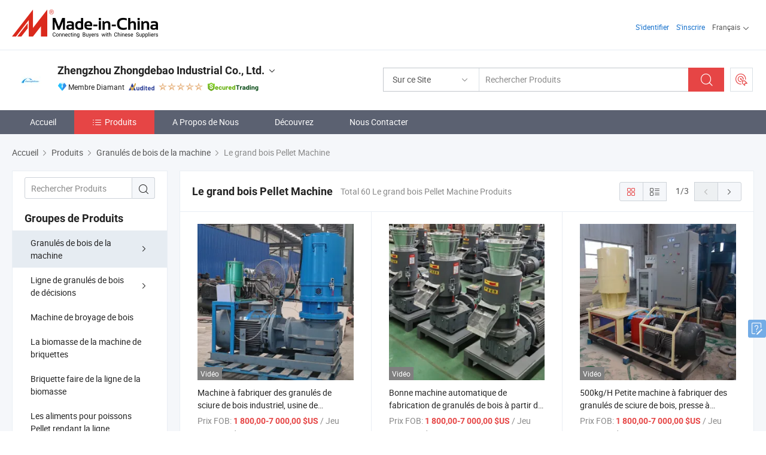

--- FILE ---
content_type: text/html;charset=UTF-8
request_url: https://fr.made-in-china.com/co_zhongdebao/product-group/large-wood-pellet-machine_uhihhrerhg_1.html
body_size: 23680
content:
<!DOCTYPE html>
<html lang="fr">
<head>
            <title>Le grand bois Pellet Machine - Zhengzhou Zhongdebao Industrial Co., Ltd. - page .</title>
        <meta content="text/html; charset=utf-8" http-equiv="Content-Type"/>
    <link rel="dns-prefetch" href="//www.micstatic.com">
    <link rel="dns-prefetch" href="//image.made-in-china.com">
    <link rel="preconnect" href="//www.micstatic.com">
    <link rel="preconnect" href="//image.made-in-china.com">
    <link rel="dns-prefetch" href="//www.made-in-china.com">
    <link rel="preconnect" href="//www.made-in-china.com">
    <link rel="dns-prefetch" href="//pylon.micstatic.com">
    <link rel="dns-prefetch" href="//expo.made-in-china.com">
    <link rel="dns-prefetch" href="//world.made-in-china.com">
    <link rel="dns-prefetch" href="//pic.made-in-china.com">
    <link rel="dns-prefetch" href="//fa.made-in-china.com">
    <meta name="viewport" content="initial-scale=1.0,user-scalable=no,maximum-scale=1,width=device-width">
    <meta name="format-detection" content="telephone=no">
            <meta name="Keywords" content="Le grand bois Pellet Machine, Machine à fabriquer des granulés de sciure de bois industriel, usine de fabrication de granulés combustibles, machine automatique à granulés de bois, prix à vendre, Chine Le grand bois Pellet Machine"/>
            <meta name="Description"
              content="Chine Le grand bois Pellet Machinecatalogue Machine à fabriquer des granulés de sciure de bois industriel, usine de fabrication de granulés combustibles, machine automatique à granulés de bois, prix à vendre, Bonne machine automatique de fabrication de granulés de bois à partir de sciure de bois à prix industriel à vendre fourni par le fabricant chinois - Zhengzhou Zhongdebao Industrial Co., Ltd., page1."/>
            <meta http-equiv="X-UA-Compatible" content="IE=Edge, chrome=1"/>
    <meta name="renderer" content="webkit"/>
            <link rel="canonical" href="https://fr.made-in-china.com/co_zhongdebao/product-group/large-wood-pellet-machine_uhihhrerhg_1.html"/>
            <link rel="next" href="https://fr.made-in-china.com/co_zhongdebao/product-group/large-wood-pellet-machine_uhihhrerhg_2.html"/>
    <link type="text/css" rel="stylesheet" href="https://www.micstatic.com/athena/2017/css/global/global_8c4df53f.css" />
    <link rel="stylesheet" type="text/css" href="https://www.micstatic.com/athena/2017/css/pages/product/prodList_7fe51bfe.css" media="all"/>
    <link rel="stylesheet" type="text/css" href="https://www.micstatic.com/athena/2017/css/pages/product/prodList-mlan_6eb22767.css" media="all"/>
<!-- Polyfill Code Begin --><script chaset="utf-8" type="text/javascript" src="https://www.micstatic.com/polyfill/polyfill-simplify_eb12d58d.js"></script><!-- Polyfill Code End --></head>
    <body class="theme-01 J-ATF" probe-clarity="false" >
        <div style="position:absolute;top:0;left:0;width:1px;height:1px;overflow:hidden">
        </div>
        <input type="hidden" name="user_behavior_trace_id" id="user_behavior_trace_id" value="1jfb3qr3v57z"/>
        <input type="hidden" value="productList">
        <input type="hidden" id="loginUserName" value="zhongdebao"/>
        <input type="hidden" id="J-is-showroom" value="1"> 
<div class="pad-header-mark J-header-mark"></div>
<div class="m-header m-search-gray pad-header">
    <div class="grid">
        <div class="m-header-row">
            <div class="m-logo-wrap">
    <a href="//fr.made-in-china.com/" title='Made in China' class="m-logo"></a>
</div>
            <div class="m-header-menu pad-header-menu J-menu-wrap">
                <div class="pad-header-menu-top J-menu-close">
                    <i class="ob-icon icon-delete"></i>Menu
                </div>
<input type="hidden" class="J-top-userType" value="">
<div class="fl pad-header-menu-item pad-header-loginInfo J-top-loginInfo J-tab-trigger">
    <div class="pad-header-unlogin J-top-unlogin">
        <div class="m-header-menu-item">
            <a fun-login rel="nofollow" href="//login.made-in-china.com/sign-in/?switchLan=0" ads-data="t:51,c:1,a:2" class="m-header-menu-title link-blue pad-header-sign-btn J-top-signIn "> S'identifier</a>
        </div>
                <div class="m-header-menu-item">
            <a fun-join rel="nofollow" href="//login.made-in-china.com/join/?sourceType=mlan_fr" ads-data="t:51,c:1,a:1" class="m-header-menu-title link-blue pad-header-join-btn">S'inscrire</a>
        </div>
    </div>
    <div class="m-header-menu-item m-header-select pad-header-logged J-top-logged" style="display:none">
        <a rel="nofollow" href="//membercenter.made-in-china.com/member/main/" class="m-header-menu-title m-header-select-title link-blue pad-hide"><span class="J-top-username "></span> <em class="num J-messageTotal"></em></a>
        <span class="m-header-menu-title m-header-select-title pc-hide pad-show pad-acount-txt"> My Account<i class="ob-icon icon-down"></i><em class="num J-messageTotal"></em></span>
        <ul class="m-header-option-list J-userFeature ">
            <li class="m-header-option m-header-option-with-num pc-hide pad-show pad-acount-link">
                <a rel="nofollow" href="//membercenter.made-in-china.com/member/main/" class="link-blue"><span class="J-top-username "></span></a>
            </li>
            <li class="m-header-option-gap pc-hide pad-show"></li>
            <li class="m-header-option m-header-option-with-num J-top-inquiry">
                <a rel="nofollow" href="//membercenter.made-in-china.com/message/index.html#inbox" ads-data="st:101" data-unRead="//membercenter.made-in-china.com/message/index.html#inbox..filterType=1"> New Message(s) <em class="num J-num">0</em></a>
            </li>
            <li class="m-header-option m-header-option-with-num J-supplier J-top-rfq" style="display:none">
                <a rel="nofollow" href="//membercenter.made-in-china.com/quotationmanage.do?xcase=receivedRfq"> Unquoted Sourcing Request(s) <em class="num J-num">0</em></a>
            </li>
            <li class="m-header-option m-header-option-with-num J-buyer J-top-rfq" style="display:none">
                <a rel="nofollow" href="//purchase.made-in-china.com/rfq/quotationCompare" ads-data="st:99" data-unRead="//purchase.made-in-china.com/rfq/quotationCompare?buyerReadFlag=0"> New Quote(s) of Sourcing Request <em class="num J-num">0</em></a>
            </li>
                            <li class="m-header-option J-supplier" style="display:none">
                    <a rel="nofollow" href="//membercenter.made-in-china.com/product.do?xcase=list"> Manage Products </a>
                </li>
                <li class="m-header-option J-supplier J-top-editor" style="display:none">
                    <a rel="nofollow" href="//editor.made-in-china.com/"> Edit My Showroom </a>
                </li>
                        <li class="m-header-option-gap"></li>
            <li class="m-header-option">
                <a fun-exit rel="nofollow" href="https://login.made-in-china.com/logon.do?xcase=doLogout" class="J-top-signOut"> Sign Out </a>
            </li>
        </ul>
    </div>
</div>
<script>
        var __IS_USER_LOGED__ =  false ;
</script>                <div class="m-header-menu-gap"></div>
<div class="m-header-menu-item m-header-select pad-header-menu-item J-tab-trigger">
    <span class="m-header-menu-title m-header-select-title">Français<i class="ob-icon icon-down"></i></span>
    <ul class="m-header-option-list m-header-option-list-left">
                    <li class="m-header-option" ><a rel="nofollow" href="https://zhongdebao.en.made-in-china.com/product-list-1.html">English</a></li>
                    <li class="m-header-option" ><a rel="nofollow" href="https://es.made-in-china.com/co_zhongdebao/product_group_s_s_1.html">Español</a></li>
                    <li class="m-header-option" ><a rel="nofollow" href="https://pt.made-in-china.com/co_zhongdebao/product_group_s_s_1.html">Português</a></li>
                    <li class="m-header-option" style="display:none"><a rel="nofollow" href="https://fr.made-in-china.com/co_zhongdebao/product_group_s_s_1.html">Français</a></li>
                    <li class="m-header-option" ><a rel="nofollow" href="https://ru.made-in-china.com/co_zhongdebao/product_group_s_s_1.html">Русский язык</a></li>
                    <li class="m-header-option" ><a rel="nofollow" href="https://it.made-in-china.com/co_zhongdebao/product_group_s_s_1.html">Italiano</a></li>
                    <li class="m-header-option" ><a rel="nofollow" href="https://de.made-in-china.com/co_zhongdebao/product_group_s_s_1.html">Deutsch</a></li>
                    <li class="m-header-option" ><a rel="nofollow" href="https://nl.made-in-china.com/co_zhongdebao/product_group_s_s_1.html">Nederlands</a></li>
                    <li class="m-header-option" ><a rel="nofollow" href="https://sa.made-in-china.com/co_zhongdebao/product_group_s_s_1.html">العربية</a></li>
                    <li class="m-header-option" ><a rel="nofollow" href="https://kr.made-in-china.com/co_zhongdebao/product_group_s_s_1.html">한국어</a></li>
                    <li class="m-header-option" ><a rel="nofollow" href="https://jp.made-in-china.com/co_zhongdebao/product_group_s_s_1.html">日本語</a></li>
                    <li class="m-header-option" ><a rel="nofollow" href="https://hi.made-in-china.com/co_zhongdebao/product_group_s_s_1.html">हिन्दी</a></li>
                    <li class="m-header-option" ><a rel="nofollow" href="https://th.made-in-china.com/co_zhongdebao/product_group_s_s_1.html">ภาษาไทย</a></li>
                    <li class="m-header-option" ><a rel="nofollow" href="https://tr.made-in-china.com/co_zhongdebao/product_group_s_s_1.html">Türkçe</a></li>
                    <li class="m-header-option" ><a rel="nofollow" href="https://vi.made-in-china.com/co_zhongdebao/product_group_s_s_1.html">Tiếng Việt</a></li>
                    <li class="m-header-option" ><a rel="nofollow" href="https://id.made-in-china.com/co_zhongdebao/product_group_s_s_1.html">Bahasa Indonesia</a></li>
            </ul>
</div>
            </div>
            <div class="pad-menu-entry pad-show J-menu-entry">
                <i class="micon">&#xe06b;</i> Menu
            </div>
            <span class="pad-menu-verticalLine"></span>
            <div class="pad-search-entry J-search-entry">
                <i class="micon">&#xe040;</i>
            </div>
        </div>
        <div class="m-header-row layout-2-wings m-search-rfq pad-search-bar">
            <div class="layout-body-wrap pad-search-wrap J-pad-search-bar">
                <div class="layout-body pad-search-body layout-body-mlan">
<div class="m-search-bar layout-2-wings m-search-bar-long-option" id="J-search-new-flag">
    <form faw-form fun-search-form name="searchForm" method="get"
                                    action="/productSearch"
                                    >
        <div class="m-search-input-wrap layout-body-wrap">
            <div class="layout-body J-inputWrap">
                <input faw-form-trace type="text" value="" class="m-search-input J-m-search-input"
                                                                                                        placeholder="Rechercher Produits" name="keyword"
                                                                           autocomplete="off" x-webkit-speech="x-webkit-speech" />
                            <input type="hidden" name="inputkeyword" value="" />
            <input type="hidden" name="type" value="Product" />
            <input type="hidden" name="currentPage" value="1" />
            </div>
        </div>
        <div class="layout-wing-left">
            <div class="m-search-select J-searchType">
                <select faw-form-trace name="searchType" style="display:none;">
                                            <option value="3"  placeholder="Rechercher Produits"
                            data-width="160"
                            data-action="/co_zhongdebao/product/keywordSearch">Sur ce Site</option>
                        <option value="0"  placeholder="Rechercher Produits"
                                data-width="192"
                                data-action="/productSearch">Sur Made-in-China.com </option>
                                    </select>
                <div class="m-search-select-title">
                                                                        <span>Sur Made-in-China.com</span>
                         <i class="ob-icon icon-down"></i>
                                    </div>
                <dl class="m-search-option-list"></dl>
            </div>
        </div>
        <div class="layout-wing-right">
            <div class="m-search-btn-wrap">
                <button type="submit" class="m-search-btn J-m-search-btn"><i class="ob-icon icon-search"></i></button>
            </div>
        </div>
    </form>
    <div style="display: none" class="J-thisSite-params">
        <input type="hidden" name="subaction" value="hunt">
        <input type="hidden" name="style" value="b">
        <input type="hidden" name="mode" value="and">
        <input type="hidden" name="code" value="0">
        <input type="hidden" name="comProvince" value="nolimit">
        <input type="hidden" name="order" value="0">
        <input type="hidden" name="isOpenCorrection" value="1">
        <input type="hidden" name="org" value="top">
    </div>
    <div style="display: none" class="J-mic-params">
        <input type="hidden" name="inputkeyword" value=""/>
        <input type="hidden" name="type" value="Product"/>
        <input type="hidden" name="currentPage" value="1"/>
    </div>
    <input type="hidden" class="J-is-supplier-self" value="0" />
    <input type="hidden" class="J-is-offer" value="0" />
            <input type="hidden" id="viewType" name="viewType" value="1"/>
        <input type="hidden" id="J-searchType-mlan" name="J-searchType-mlan" value="adv"/>
</div>
                    <div class="pad-search-close J-search-close">
                        <i class="micon">&#xe00c;</i>
                    </div>
                </div>
            </div>
            <div class="layout-wing-right">
    <div class="rfq-post-dropmenu">
        <a fun-rfq href="//purchase.made-in-china.com/trade-service/quotation-request.html?lan=fr" rel="nofollow" class="m-rfq m-rfq-mlan">
            <span><i class="ob-icon icon-purchase"></i>Publier la Demande d'Achat</span>
        </a>
        <div class="rfq-post-tip">
            <div class="rfq-post-tipcont">
                <h3>Acheter Facile</h3>
                <p class="rfq-sub-title">Plus Pratique, Plus Efficace</p>
                <ul class="rfq-info-list">
                    <li><i class="micon">&#xe05a;</i>Une demande, plusieurs devis</li>
                    <li><i class="micon">&#xe05a;</i>Fournisseurs vérifiés correspondant</li>
                    <li><i class="micon">&#xe05a;</i>Comparaison des devis et demande d'échantillons</li>
                </ul>
                <div>
                    <a href="//purchase.made-in-china.com/trade-service/quotation-request.html?lan=fr" class="btn btn-main">Publiez votre demande MAINTENANT</a>
                </div>
            </div>
            <span class="arrow arrow-top">
                <span class="arrow arrow-in"></span>
            </span>
        </div>
    </div>
</div>
        </div>
    </div>
</div> 
<div class="sr-comInfo">
	        <div class="sr-layout-wrap">
			                <div class="sr-comInfo-logo">
					<a href="https://fr.made-in-china.com/co_zhongdebao/" title="Zhengzhou Zhongdebao Industrial Co., Ltd.">
						<img src="//www.micstatic.com/athena/img/transparent.png" data-original="//image.made-in-china.com/206f0j00BauYRyiCOfbl/Zhengzhou-Zhongdebao-Industrial-Co-Ltd-.webp" alt="Zhengzhou Zhongdebao Industrial Co., Ltd.">
					</a>
                </div>
            <div class="sr-comInfo-r">
                <div class="sr-comInfo-title J-title-comName">
                    <div class="title-txt">
						                            <a href="https://fr.made-in-china.com/co_zhongdebao/" >Zhengzhou Zhongdebao Industrial Co., Ltd.</a>
                                                                        <i class="ob-icon icon-down"></i>
                    </div>
					 <div class="sr-comInfo-details J-comInfo-details">
                        <div class="details-cnt">
                            <div class="cf">
                                    <div class="detail-col col-1">
                                        <div class="detail-address">
                                            <i class="ob-icon icon-coordinate"></i>
                                            Henan, Chine
                                        </div>
										                                            <div class="detail-address-map showLocation">
                                                <div class="showLocation-content" style="display:block;">
                                                    <div class="showLocation-map"></div>
                                                    <div class="showLocation-arrow showLocation-arrow-top"></div>
                                                    <div class="showLocation-mark animate-start showLocation-Henan"></div>
                                                </div>
                                            </div>
										                                    </div>
                                    <div class="detail-col col-2">
                                        <div class="detail-infos">
                                                                                                                                                                                                                                                                                                                                                                                            <div class="info-item">
                                                        <div class="info-label">
                                                            Produits Principaux:
                                                        </div>
                                                        <div class="info-fields">
                                                                                                                                                                                                                                                                                                                                                                                                                                                                                                                                                                                                                                                                                                                                            <span>Machine à granulés de bois</span>
                                                                                                                                                                                                                                                                                                                                                                                                ,
                                                                                                                                                                                                                                                                                                                                                                                                        <span>machine à granulés d&#39;alimentation</span>
                                                                                                                                                                                                                                                                                                                                                                                                ,
                                                                                                                                                                                                                                                                                                                                                                                                        <span>ligne de fabrication de granulés de bois</span>
                                                                                                                                                                                                                                                                                                                                                                                                ,
                                                                                                                                                                                                                                                                                                                                                                                                        <span>ligne de fabrication de granulés d&#39;alimentation</span>
                                                                                                                                                                                                                                                                                                                                                                                                ,
                                                                                                                                                                                                                                                                                                                                                                                                        <span>ligne de fabrication de granulés pour aliments pour poissons et animaux de compagnie</span>
                                                                                                                                                                                                                                                                                                                                                                                                ,
                                                                                                                                                                                                                                                                                                                                                                                                        <span>machine à huile</span>
                                                                                                                                                                                                                                                                                                                                                                                                ,
                                                                                                                                                                                                                                                                                                                                                                                                        <span>ligne de fabrication d&#39;huile</span>
                                                                                                                                                                                                                                                                                                                                                                                                ,
                                                                                                                                                                                                                                                                                                                                                                                                        <span>machines de transformation des aliments</span>
                                                                                                                                                                                                                                                                                                            <form id="searchProdsByKeyword" name="searchInKeywordList" method="get" action="/co_zhongdebao/product/keywordSearch">
    <input type="hidden" id="keyWord4Search" name="searchKeyword" value="" />
    <input type="hidden" id="viewType" name="viewType" value="0" /> 
</form>
                                                                                                                                                                                                                                                        </div>
                                                    </div>
                                                                                                                                                                                                            <div class="info-item">
                                                        <div class="info-label">
                                                            Adresse:
                                                        </div>
                                                        <div class="info-fields">
                                                                                                                                                                                                                                                                                                                                    Zhengzhou, Henan, China
                                                                                                                                                                                                                                                        </div>
                                                    </div>
                                                                                                                                                                                                            <div class="info-item">
                                                        <div class="info-label">
                                                            Principaux Marchés:
                                                        </div>
                                                        <div class="info-fields">
                                                                                                                                                                                                                                                                                                                                    Amérique du Nord, Amérique du Sud, Europe de l&#39;Est, Asie du Sud-Est, Afrique, Océanie, Moyen Orient, Asie de l&#39;Est, Europe de l&#39;Ouest
                                                                                                                                                                                                                                                        </div>
                                                    </div>
                                                                                                                                                                                                            <div class="info-item">
                                                        <div class="info-label">
                                                            Conditions Commerciales Internationales(Incoterms):
                                                        </div>
                                                        <div class="info-fields">
                                                                                                                                                                                                                                                                                                                                    FOB, EXW, CFR, CIF, DAT, FAS, DDP, DAP, CIP, Autres, FCA
                                                                                                                                                                                                                                                        </div>
                                                    </div>
                                                                                                                                                                                                            <div class="info-item">
                                                        <div class="info-label">
                                                            Conditions de Paiement:
                                                        </div>
                                                        <div class="info-fields">
                                                                                                                                                                                                                                                                                                                                    LC, T/T, D/P, PayPal, Western Union, Paiement d&#39;un petit montant, Money Gram, CASH
                                                                                                                                                                                                                                                        </div>
                                                    </div>
                                                                                                                                                                                                            <div class="info-item">
                                                        <div class="info-label">
                                                            Délai Moyen:
                                                        </div>
                                                        <div class="info-fields">
                                                                                                                                                                                                                                                                                                                                    Délai de Livraison en Pleine Saison: Dans les 15 Jours Ouvrables, Délai de Livraison hors Saison, Dans les 15 Jours Ouvrables
                                                                                                                                                                                                                                                        </div>
                                                    </div>
                                                                                                                                    </div>
                                    </div>
																		                                        <div class="detail-col col-1">
                                            <div class="detail-infos">
																									<div class="info-item">
																													<i class="ob-icon icon-yes2"></i>Service OEM/ODM
														                                                    </div>
																									<div class="info-item">
																													<i class="ob-icon icon-yes2"></i>Entrepôt aux États-Unis
														                                                    </div>
																									<div class="info-item">
																													<i class="ob-icon icon-yes2"></i>Russophone
														                                                    </div>
																									<div class="info-item">
																																																											  <a href="https://www.made-in-china.com/BookFactoryTour/mwDAagFjhrlI" target="_blank" rel="nofollow"><i class="ob-icon icon-shop"></i>Visitez Mon Usine</a>
															                                                                                                            </div>
																									<div class="info-item">
														                                                            <i class="ob-icon" style="width:16px; height: 16px; background:url('https://www.micstatic.com/common/img/logo/icon-deal.png?_v=1768815468428') no-repeat;background-size: contain; top: 2px;"></i> Secured Trading Service
                                                                                                            </div>
												                                                                                                <div class="average-response-time J-response-time" style="display: none" data-tradeGmvEtcShowFlag="true">
                                                    <span class="response-time-title">Temps de réponse moyen:</span><div class="response-time-data J-response-time-data"></div>
                                                </div>
                                                                                            </div>
                                        </div>
									                                </div>
																											<p class="detail-intro">Fabricant et fournisseur de Machine à granulés de bois, machine à granulés d&#39;alimentation, ligne de fabrication de granulés de bois, ligne de fabrication de granulés d&#39;alimentation, ligne de fabrication de granulés pour aliments pour poissons et animaux de compagnie, machine à huile, ligne de fabrication d&#39;huile, machines de transformation des aliments de la Chine, offrant 1000kg/H Ligne de fabrication de granulés pour animaux / Machine à granulés pour aliments de volaille, Ligne de machine de traitement de granulés de bois de forêt à haute efficacité, machine de fabrication de granulés de combustible à base de paille de riz, 800-1000kg/H Machine de fabrication de palettes à matrice plate pour aliments pour animaux de qualité etc.</p>
																	                            </div>
                            <div class="details-footer">
                                <a target="_blank" href="https://www.made-in-china.com/sendInquiry/shrom_mwDAagFjhrlI_mwDAagFjhrlI.html?plant=fr&from=shrom&type=cs&style=3&page=p_list" class="option-item" rel="nofollow">
                                    Envoyer demande </a>
                                <b class="tm3_chat_status" lan="fr" tmlan="fr" dataId="mwDAagFjhrlI_mwDAagFjhrlI_3" inquiry="https://www.made-in-china.com/sendInquiry/shrom_mwDAagFjhrlI_mwDAagFjhrlI.html?plant=fr&from=shrom&type=cs&style=3&page=p_list" processor="chat" cid="mwDAagFjhrlI" style="display:none"></b>
                            </div>
                        </div>
                </div>
				<div class="sr-comInfo-sign">
					                        <div class="sign-item" id="member-since">
                                                                                                <i class="item-icon icon-diamond"></i> <span class="sign-item-text">Membre Diamant</span>
                                                                                        <div class="J-member-since-tooltip" style="display: none">
                                                                    <i class="item-icon icon-diamond"></i>Membre Diamant <span class="txt-year">Depuis 2022</span>
                                                                                                    <div>Fournisseurs avec des licences commerciales vérifiées</div>
                            </div>
                        </div>
					                        <div class="sign-item as-logo-new J-tooltip-ele" data-title="Audité par une agence d'inspection indépendante" data-placement="top">
                            <img src="https://www.micstatic.com/common/img/icon-new/as_32.png?_v=1768815468428" alt="Fournisseur Audité">
                                                            <span class="sign-item-text txt-as">Fournisseur Audité</span>
                                                    </div>
					                                            <span class="sign-item icon-star J-tooltip-ele" data-title="Indice de capacité des fournisseurs : sur 5 étoiles" data-placement="top">
                                                                                                <img src="https://www.micstatic.com/common/img/icon-new/star-light.png?_v=1768815468428" alt="">
                                                                    <img src="https://www.micstatic.com/common/img/icon-new/star-light.png?_v=1768815468428" alt="">
                                                                    <img src="https://www.micstatic.com/common/img/icon-new/star-light.png?_v=1768815468428" alt="">
                                                                    <img src="https://www.micstatic.com/common/img/icon-new/star-light.png?_v=1768815468428" alt="">
                                                                    <img src="https://www.micstatic.com/common/img/icon-new/star-light.png?_v=1768815468428" alt="">
                                                                                    </span>
                                                                <div class="sign-item J-tooltip-ele" data-title="Bénéficiez de la protection commerciale de Made-in-China.com">
                            <img src="https://www.micstatic.com/common/img/icon-new/trade-long.png?_v=1768815468428" alt="Secured Trading Service" />
                        </div>
                                    </div>
            </div>
        </div>
	</div> <style>
	.sr-nav,
	.sr-nav-sub-title:hover {
		background: rgba(91,97,113,100%) !important;
	}
	.sr-nav-item.selected,
	.sr-nav-item:hover{
    	background: rgba(230,69,69,100%) !important;
	}
	.sr-nav-sub {
		background: #FFFFFF !important;
	}
	.sr-nav-sub .sr-nav-sub-li:hover .sr-nav-sub-title {
		background: #E6ECF2 !important;
	}
	.sr-nav-sub .sr-nav-sub-li:hover .sr-nav-ssub-title {
		background: #FFFFFF !important;
	}
	.sr-nav-sub .sr-nav-sub-li:hover .sr-nav-ssub-title:hover {
		background: #E6ECF2 !important;
	}
	.sr-nav-sub .sr-nav-sub-li:hover .sr-nav-ssub-list {
		display: block;
	}
	.sr-nav-sub .sr-nav-ssub-list {
		background: #FFFFFF !important;
		position: absolute;
		top: 0;
		left: 100%;
		display: none;
	}
</style>
<div class="sr-nav-wrap">
	<div class="sr-nav J-nav-fix">
        <div class="sr-layout-wrap" faw-module="Navigation_Bar" faw-exposure>
            <ul class="sr-nav-main">
    			    				    					<li class="sr-nav-item ">
                            <a href="https://fr.made-in-china.com/co_zhongdebao/" class="sr-nav-title " ads-data="">
																Accueil </a>
                        </li>
    				    			    				    					<li class="sr-nav-item selected ">
                            <a href="https://fr.made-in-china.com/co_zhongdebao/product_group_s_s_1.html" class="sr-nav-title" ads-data="">
                                <i class="ob-icon icon-category"></i>Produits </a>
                            <div class="sr-nav-sub cf">
    																										<div class="sr-nav-sub-li">
											<a href="https://fr.made-in-china.com/co_zhongdebao/product-group/wood-pellet-machine_uhihhrerng_1.html" class="sr-nav-sub-title "
												 style="display: " ads-data="">
																								Granul&eacute;s de bois de la machine
																									<i class="ob-icon icon-right"></i>
											</a>
																							<div class="sr-nav-ssub-list">
																											<a href="https://fr.made-in-china.com/co_zhongdebao/product-group/ring-die-wood-pellet-machine_uhieeyenog_1.html"
															 class="sr-nav-sub-title sr-nav-ssub-title">Die granul&eacute;s de bois de la machine de sonnerie</a>
																																									<a href="https://fr.made-in-china.com/co_zhongdebao/product-group/large-wood-pellet-machine_uhihhrerhg_1.html"
															 class="sr-nav-sub-title sr-nav-ssub-title">Le grand bois Pellet Machine</a>
																																									<a href="https://fr.made-in-china.com/co_zhongdebao/product-group/small-wood-pellet-machine_uhihhsohrg_1.html"
															 class="sr-nav-sub-title sr-nav-ssub-title">Petite machine &agrave; granul&eacute;s de bois</a>
																																									<a href="https://fr.made-in-china.com/co_zhongdebao/product-group/others-wood-pellet-machine_uhihhsoesg_1.html"
															 class="sr-nav-sub-title sr-nav-ssub-title">D'autres granul&eacute;s de bois de la machine</a>
																																							</div>
										</div>
    																										<div class="sr-nav-sub-li">
											<a href="https://fr.made-in-china.com/co_zhongdebao/product-group/wood-pellet-making-line_uhihhnryhg_1.html" class="sr-nav-sub-title "
												 style="display: " ads-data="">
																								Ligne de granul&eacute;s de bois de d&eacute;cisions
																									<i class="ob-icon icon-right"></i>
											</a>
																							<div class="sr-nav-ssub-list">
																											<a href="https://fr.made-in-china.com/co_zhongdebao/product-group/ring-die-wood-pellet-making-line_uhihhreosg_1.html"
															 class="sr-nav-sub-title sr-nav-ssub-title">Ring Die Ligne de granul&eacute;s de bois de d&eacute;cisions</a>
																																									<a href="https://fr.made-in-china.com/co_zhongdebao/product-group/others-wood-pellet-making-line_uhihhreoyg_1.html"
															 class="sr-nav-sub-title sr-nav-ssub-title">Ligne de granul&eacute;s de bois d'autres d&eacute;cisions</a>
																																							</div>
										</div>
    																										<div class="sr-nav-sub-li">
											<a href="https://fr.made-in-china.com/co_zhongdebao/product-group/wood-crushing-machine_uhihhnrihg_1.html" class="sr-nav-sub-title "
												 style="display: " ads-data="">
																								Machine de broyage de bois
											</a>
										</div>
    																										<div class="sr-nav-sub-li">
											<a href="https://fr.made-in-china.com/co_zhongdebao/product-group/biomass-briquette-machine_uhieeyegeg_1.html" class="sr-nav-sub-title "
												 style="display: " ads-data="">
																								La biomasse de la machine de briquettes
											</a>
										</div>
    																										<div class="sr-nav-sub-li">
											<a href="https://fr.made-in-china.com/co_zhongdebao/product-group/biomass-briquette-making-line_uhihhnring_1.html" class="sr-nav-sub-title "
												 style="display: " ads-data="">
																								Briquette faire de la ligne de la biomasse
											</a>
										</div>
    																										<div class="sr-nav-sub-li">
											<a href="https://fr.made-in-china.com/co_zhongdebao/product-group/fish-feed-pellet-making-line_uhiheyryhg_1.html" class="sr-nav-sub-title "
												 style="display: " ads-data="">
																								Les aliments pour poissons Pellet rendant la ligne
											</a>
										</div>
    																										<div class="sr-nav-sub-li">
											<a href="https://fr.made-in-china.com/co_zhongdebao/product-group/pet-food-pellet-machine_uhihhsoeyg_1.html" class="sr-nav-sub-title "
												 style="display: " ads-data="">
																								Pet Food Pellet Machine
											</a>
										</div>
    																										<div class="sr-nav-sub-li">
											<a href="https://fr.made-in-china.com/co_zhongdebao/product-group/fish-feed-pellet-machine_uhiheyryng_1.html" class="sr-nav-sub-title "
												 style="display: " ads-data="">
																								Les aliments pour poissons Pellet Machine
											</a>
										</div>
    																										<div class="sr-nav-sub-li">
											<a href="https://fr.made-in-china.com/co_zhongdebao/product-group/feed-pellet-making-line_uhihhrerrg_1.html" class="sr-nav-sub-title "
												 style="display: " ads-data="">
																								Pellet rendant la ligne d'alimentation
											</a>
										</div>
    																										<div class="sr-nav-sub-li">
											<a href="https://fr.made-in-china.com/co_zhongdebao/product-group/feed-pellet-machine_uhihhnryrg_1.html" class="sr-nav-sub-title "
												 style="display: " ads-data="">
																								Machine &agrave; granul&eacute;s d'alimentation
																									<i class="ob-icon icon-right"></i>
											</a>
																							<div class="sr-nav-ssub-list">
																											<a href="https://fr.made-in-china.com/co_zhongdebao/product-group/large-feed-pellet-machine_uhiheyrysg_1.html"
															 class="sr-nav-sub-title sr-nav-ssub-title">Grande machine &agrave; granul&eacute;s</a>
																																									<a href="https://fr.made-in-china.com/co_zhongdebao/product-group/small-feed-pellet-machine_uhihhnrisg_1.html"
															 class="sr-nav-sub-title sr-nav-ssub-title">Petite machine de boulettes d'alimentation</a>
																																									<a href="https://fr.made-in-china.com/co_zhongdebao/product-group/others-feed-pellet-machine_uhihhnriyg_1.html"
															 class="sr-nav-sub-title sr-nav-ssub-title">D'autres Feed Pellet Machine</a>
																																							</div>
										</div>
    																										<div class="sr-nav-sub-li">
											<a href="https://fr.made-in-china.com/co_zhongdebao/product_group_s_s_1.html" class="sr-nav-sub-title "
												 style="display: " ads-data="">
																								Tous les groupes
											</a>
										</div>
    							                            </div>
                        </li>
    				    			    				    					<li class="sr-nav-item ">
                            <a href="https://fr.made-in-china.com/co_zhongdebao/company_info.html" class="sr-nav-title " ads-data="">
																A Propos de Nous </a>
                        </li>
    				    			    				    					<li class="sr-nav-item ">
                            <a href="https://fr.made-in-china.com/co_zhongdebao/Discover.html" class="sr-nav-title sr-nav-discover" ads-data="">
																	<span class="sr-nav-liveFlag" style="display: none;">Habitent</span>
																Découvrez </a>
                        </li>
    				    			    				    					<li class="sr-nav-item ">
                            <a href="https://fr.made-in-china.com/co_zhongdebao/contact_info.html" class="sr-nav-title " ads-data="">
																Nous Contacter </a>
                        </li>
    				    			            </ul>
        </div>
	</div>
 </div>
		        <div class="sr-container J-layout ">
    <div class="J-slidePre-wrapper sr-slidePre-wrapper">
    <div class="slidePre-bg"></div>
    <div class="slidePre-container">
        <div class="slidePre-main">
            <div class="J-slidePre-loading slidePre-loading"></div>
            <div class="slidePre-close J-slidePre-close"><i class="ob-icon icon-delete"></i></div>
            <div class="J-slidePre-content slidePre-content"></div>
        </div>
    </div>
</div>
<script type="text/template" id="J-slideShow">
                <div class="slidePre-slide">
                                        <div class="swiper-container J-slidePre-container">
                                                <div class="swiper-wrapper">
                                                        {{ util.each(dataList, function(item,j){ }}
                            <div class="swiper-slide">
                                <div class="slidePre-image">
                                    {{ if(item.springSalesTagInfo && item.springSalesTagInfo.showLiveTag){ }}
                                    <span class="live-flag"><i></i>Habitent</span>
                                    {{ } }}
                                    {{ if(item.firstPic550Url){ }}
                                    <a href="{{-item.prodUrl}}" rel="nofollow" title="{{-item.productName}}"><img src="{{-item.firstPic550Url}}" alt="{{-item.productName}}"></a>
                                    {{ }else{ }}
                                    <a href="{{-item.prodUrl}}" rel="nofollow" title="{{-item.productName}}"><img src="https://www.micstatic.com/athena/2017/img/no-photo-300.png?_v=1768815468428" alt="{{-item.productName}}"></a>
                                    {{ } }}
                                </div>
                                <div class="slidePre-product">
                                    <div class="slidePre-product-title sr-proMainInfo-baseInfo-name">
                                        {{ if(item.springSalesTagInfo && item.springSalesTagInfo.showSpringSalesTag) { }}
                                        <div class="special-flag-img"></div>
                                        {{ } }}
                                        {{ if(item.showDealsTag) { }}
                                                                                <a class="deal-activity-flag-img"></a>
                                        {{ } }}
                                        <a href="{{-item.prodUrl}}" title="{{-item.productName}}">{{-item.productName}}</a>
                                        {{ if(item.meiAwards && item.meiAwards.length > 0){ }}
                                            <div class="mei-tag">
                                                <div class="mei-tip-box">
                                                    {{ util.each(item.meiAwards, function(meiAward){ }}

                                                        {{ if(meiAward.awardYear == 2024) { }}
                                                             <div class="mei-award award-{{-meiAward.prodAwardType}}" title="Produit de haute qualité et innovant sélectionné par des autorités d'inspection et des experts industriels célèbres.">
                                                                {{-meiAward.prodAwardDateAndName}}
                                                             </div>
                                                        {{ }else { }}
                                                            <div class="{{-meiAward.awardClass}}" title="Produit de haute qualité et innovant sélectionné par des autorités d'inspection et des experts industriels célèbres.">
                                                                {{-meiAward.prodAwardDateAndName}}
                                                            </div>
                                                        {{ } }}
                                                    {{ }) }}
                                                </div>
                                            </div>
                                        {{ } }}
                                    </div>

                                    {{ if(item.springSalesTagInfo) { }}
                                    <div class="special-flag">
                                        {{ if(item.springSalesTagInfo.showSpecialDiscountTag) { }}
                                        <span class="special-flag-item red">
                                            <i class="ob-icon icon-sale"></i>Remise Spéciale                                            <div class="tip arrow-bottom tip-discount">
                                                 <div class="tip-con">
                                                     <p class="tip-para">Profitez de grandes réductions</p>
                                                 </div>
                                                 <span class="arrow arrow-out">
                                                     <span class="arrow arrow-in"></span>
                                                 </span>
                                             </div>
                                        </span>
                                        {{ } }}
                                        {{ if(item.springSalesTagInfo.showFreeSampleTag) { }}
                                        <span class="special-flag-item red">
                                            <i class="ob-icon icon-truck"></i>Échantillon Gratuit                                            <div class="tip arrow-bottom tip-free">
                                                 <div class="tip-con">
                                                     <p class="tip-para">Soutenir les échantillons gratuits</p>
                                                 </div>
                                                 <span class="arrow arrow-out">
                                                     <span class="arrow arrow-in"></span>
                                                 </span>
                                            </div>
                                        </span>
                                        {{ } }}
                                        {{ if(item.springSalesTagInfo.showRapidDispatchTag) { }}
                                        <span class="special-flag-item red">
                                            <i class="ob-icon icon-history"></i>Expédition Rapide                                            <div class="tip arrow-bottom tip-rapid">
                                                 <div class="tip-con">
                                                     <p class="tip-para">Expédition dans les 15 jours</p>
                                                 </div>
                                                 <span class="arrow arrow-out">
                                                     <span class="arrow arrow-in"></span>
                                                 </span>
                                            </div>
                                        </span>
                                        {{ } }}
                                        {{ if(item.springSalesTagInfo.showSoldThousandTag) { }}
                                        <span class="special-flag-item orange">
                                            <i class="ob-icon icon-fire"></i>Vendu 10 000+                                            <div class="tip arrow-bottom tip-hot">
                                                 <div class="tip-con">
                                                     <p class="tip-para">Produits populaires et tendance</p>
                                                 </div>
                                                 <span class="arrow arrow-out">
                                                     <span class="arrow arrow-in"></span>
                                                 </span>
                                            </div>
                                        </span>
                                        {{ } }}
                                        {{ if(item.springSalesTagInfo.showInstantOrderTag) { }}
                                        <span class="special-flag-item green">
                                            <i class="ob-icon icon-cart-success"></i>Commande Instantanée                                            <div class="tip arrow-bottom tip-instant">
                                                 <div class="tip-con">
                                                     <p class="tip-para">Support du service de commande en ligne</p>
                                                 </div>
                                                 <span class="arrow arrow-out">
                                                     <span class="arrow arrow-in"></span>
                                                 </span>
                                            </div>
                                        </span>
                                        {{ } }}
                                        {{ if(item.springSalesTagInfo.showReliableSupplierTag) { }}
                                            <span class="special-flag-item blue">
                                                <i class="ob-icon icon-verification-supplier"></i>Fournisseur Fiable                                            </span>
                                        {{ } }}
                                        {{ if(item.springSalesTagInfo.showExpoTag) { }}
                                            <span class="special-flag-item azure">
                                                <i class="ob-icon icon-earth"></i>Expo en Ligne                                            </span>
                                        {{ } }}
                                    </div>
                                    {{ } }}

                                    {{ if(item.showDealsTag) { }}
                                                                        <div class="deal-activity-simple-flag">
                                        <span class="deal-activity-flag-item red">
                                            <a class="deal-activity-flag-coupons"><i class="ob-icon icon-coupon"></i>Coupons Disponibles</a>
                                            <div class="tip arrow-top tip-coupons">
                                                 <div class="tip-con">
                                                     <div class="tip-text">Échangez vos coupons sur la page du produit.</div>
                                                 </div>
                                                 <span class="arrow arrow-out">
                                                     <span class="arrow arrow-in"></span>
                                                 </span>
                                            </div>
                                        </span>
                                        {{ if(item.showDirectSale) { }}
                                        <span class="deal-activity-flag-item purple">
                                            <a class="deal-activity-flag-picked"><i class="ob-icon icon-product-main"></i>Produits Commerciaux Sélectionnés</a>
                                            <div class="tip arrow-top tip-picked">
                                                 <div class="tip-con">
                                                     <div class="tip-text">Paiement sécurisé avec les fournisseurs TOP</div>
                                                 </div>
                                                 <span class="arrow arrow-out">
                                                     <span class="arrow arrow-in"></span>
                                                 </span>
                                            </div>
                                        </span>
                                        {{ } }}
                                    </div>
                                    {{ } }}

                                    <div class="slidePre-product-info">
                                        <div class="slide-product-label">Commande Min. / Prix FOB de Référence</div>
                                        <div class="slidePre-product-row cf">
                                            <div class="slidePre-product-col1" title="{{-item.minOrder}}">{{-item.minOrder}}</div>
                                            <div class="slidePre-product-col2 slidePre-product-price" title="{{-item.unitPrice}}">{{-item.unitPrice}}</div>
                                        </div>
                                    </div>
                                    {{ if(item.mainProps){ }}
                                    {{ util.each(Object.keys(item.mainProps), function(prop, i){ }}
                                    <div class="slidePre-product-row cf">
                                        <div class="slidePre-product-col1">{{-prop}}</div>
                                        {{ if(prop == "Port" && item.prodPortProvinceKey){ }}
                                        <div class="slidePre-product-col2 showLocation-dynamic">
                                            <span class=" ">{{-item.mainProps[prop]}} <i class="ob-icon icon-coordinate"></i>
                                            </span>
                                            <div class="showLocation-content">
                                                <div class="showLocation-map"></div>
                                                <div class="showLocation-arrow showLocation-arrow-top"></div>
                                                <div class="showLocation-mark showLocation-{{-item.prodPortProvinceKey}}"></div>
                                            </div>
                                        </div>
                                        {{ }else { }}
                                        <div class="slidePre-product-col2" title="{{-item.mainProps[prop]}}">{{-item.mainProps[prop]}}</div>
                                        {{ } }}
                                    </div>
                                    {{ }) }}
                                    {{ } }}
                                    {{ util.each(item.appendProps, function(item, i){ }}
                                    <div class="slidePre-product-row cf">
                                        <div class="slidePre-product-col1">{{-item.key}}</div>
                                        <div class="slidePre-product-col2" title="{{-item.value}}">{{-item.value}}</div>
                                    </div>
                                    {{ }) }}
                                    <div class="slidePre-product-btn cf">
                                        {{ if(!item.showStartOrder){ }}
                                            <a fun-inquiry-supplier class="btn btn-main" rel="nofollow" href="{{-contactUrl[j]}}" target="_blank">Envoyer demande</a>
                                        {{ }else { }}
                                            <a class="btn btn-main-light half" rel="nofollow" href="{{-contactUrl[j]}}" target="_blank">Envoyer demande</a>
                                            <a class="btn btn-main half J-link-order-trade-from" target="_blank" href="//membercenter.made-in-china.com/newtrade/order/page/buyer-start-order.html?from=7&prodId={{=item.entryProdId}}" rel="nofollow">Commander</a>
                                        {{ } }}
                                    </div>
                                    <div class="slidePre-product-row">
                                        {{ if(requestUrl[j]){ }}
                                            <div class="act-item">
                                                <a class="half" href="{{-requestUrl[j]}}" target="_blank" rel="nofollow"><i class="ob-icon icon-product"></i> Demande d'Échantillon</a>
                                            </div>
                                        {{ } }}
                                        {{ if(customUrl[j]){ }}
                                            <div class="act-item">
                                                <a class="half" href="{{-customUrl[j]}}" target="_blank" rel="nofollow"><i class="ob-icon icon-fill"></i> Demande Personnalisée</a>
                                            </div>
                                        {{ } }}
                                    </div>
                                </div>
                            </div>
                            {{ }) }}
                        </div>
                    </div>
                </div>
                <div class="slidePre-footer">
                    <span class="J-slidePre-prev slidePre-prev"></span>
                    <span class="J-slidePre-autoplay"><i class="ob-icon icon-pause"></i></span>
                    <span class="J-slidePre-next slidePre-next"></span>
                </div>
</script>    <div class="sr-layout-wrap sr-layout-resp">
        <div class="sr-crumb" itemscope itemtype="https://schema.org/BreadcrumbList">
	<span itemprop="itemListElement" itemscope itemtype="https://schema.org/ListItem">
        <a itemprop="item" href="https://fr.made-in-china.com/co_zhongdebao/">
            <span itemprop="name">Accueil</span>
        </a>
        <meta itemprop="position" content="1">
    </span>
    		<i class="ob-icon icon-right"></i>
	    <span itemprop="itemListElement" itemscope itemtype="https://schema.org/ListItem">
	        <a itemprop="item" href="https://fr.made-in-china.com/co_zhongdebao/product_group_s_s_1.html">
	            <span itemprop="name">
											Produits	</span>
	        </a>
	        <meta itemprop="position" content="2">
	    </span>
		            <i class="ob-icon icon-right"></i>
            <span itemprop="itemListElement" itemscope itemtype="https://schema.org/ListItem">
			   <a itemprop="item" href="https://fr.made-in-china.com/co_zhongdebao/product-group/wood-pellet-machine-_uhihhrerng_1.html">
				   <span itemprop="name">Granulés de bois de la machine</span>
			   </a>
			   <meta itemprop="position" content="3">
		   </span>
		            <i class="ob-icon icon-right"></i>
			                Le grand bois Pellet Machine
    </div>
        <div class="sr-layout-nav prodlist-page-nav J-prodlist-page-nav">
    <div class="J-prod-menu-bg prod-menu-bg"></div>
    <div class="sr-layout-block prod-menu">
                    <div class="sr-layout-subblock sr-side-searchBar">
                    <form id="searchInKeywordList" class="sr-side-searchBar-wrap obelisk-form" name="searchInKeywordList" method="get" action="https://fr.made-in-china.com/co_zhongdebao/product/keywordSearch">
    <input class="input-text sr-side-searchBar-input" type="text" name="searchKeyword" id="keyWord" placeholder="Rechercher Produits" value=""/>
            <input type="hidden" id="viewType" name="viewType" value="1"/>
        <button class="sr-side-searchBar-button" id="SearchForm" type="submit" >
        <i class="ob-icon icon-search"></i>
    </button>
        </form>
</div>
        	    <div class="sr-layout-subblock sr-side-proGroup" faw-module="Prod_group_filter" faw-exposure>
		    	            <div class="sr-txt-title">
                <h2 class="sr-txt-h2">Groupes de Produits</h2>
            </div>
			                <ul class="sr-side-proGroup-list">
    				    					                            <li class="sr-side-proGroup-rightSpace selected ">
                                <a ref="nofollow" href="https://fr.made-in-china.com/co_zhongdebao/product-group/wood-pellet-machine_uhihhrerng_1.html" title="Granul&eacute;s de bois de la machine" ads-data="">Granul&eacute;s de bois de la machine<i class="ob-icon icon-right J-showSubList"></i></a>
                                <ol class="sr-side-proGroup-sublist">
    								        		                      <li >
                                          <a ref="nofollow" href="https://fr.made-in-china.com/co_zhongdebao/product-group/ring-die-wood-pellet-machine_uhieeyenog_1.html" title="Die granul&eacute;s de bois de la machine de sonnerie" ads-data="">Die granul&eacute;s de bois de la machine de sonnerie</a>
                                      </li>
        		                            		                      <li class="selected" >
                                          <a ref="nofollow" href="https://fr.made-in-china.com/co_zhongdebao/product-group/large-wood-pellet-machine_uhihhrerhg_1.html" title="Le grand bois Pellet Machine" ads-data="">Le grand bois Pellet Machine</a>
                                      </li>
        		                            		                      <li >
                                          <a ref="nofollow" href="https://fr.made-in-china.com/co_zhongdebao/product-group/small-wood-pellet-machine_uhihhsohrg_1.html" title="Petite machine &agrave; granul&eacute;s de bois" ads-data="">Petite machine &agrave; granul&eacute;s de bois</a>
                                      </li>
        		                            		                      <li >
                                          <a ref="nofollow" href="https://fr.made-in-china.com/co_zhongdebao/product-group/others-wood-pellet-machine_uhihhsoesg_1.html" title="D'autres granul&eacute;s de bois de la machine" ads-data="">D'autres granul&eacute;s de bois de la machine</a>
                                      </li>
        		                                                    </ol>
                            </li>
    					    				    					                            <li class="sr-side-proGroup-rightSpace ">
                                <a ref="nofollow" href="https://fr.made-in-china.com/co_zhongdebao/product-group/wood-pellet-making-line_uhihhnryhg_1.html" title="Ligne de granul&eacute;s de bois de d&eacute;cisions" ads-data="">Ligne de granul&eacute;s de bois de d&eacute;cisions<i class="ob-icon icon-right J-showSubList"></i></a>
                                <ol class="sr-side-proGroup-sublist">
    								        		                      <li >
                                          <a ref="nofollow" href="https://fr.made-in-china.com/co_zhongdebao/product-group/ring-die-wood-pellet-making-line_uhihhreosg_1.html" title="Ring Die Ligne de granul&eacute;s de bois de d&eacute;cisions" ads-data="">Ring Die Ligne de granul&eacute;s de bois de d&eacute;cisions</a>
                                      </li>
        		                            		                      <li >
                                          <a ref="nofollow" href="https://fr.made-in-china.com/co_zhongdebao/product-group/others-wood-pellet-making-line_uhihhreoyg_1.html" title="Ligne de granul&eacute;s de bois d'autres d&eacute;cisions" ads-data="">Ligne de granul&eacute;s de bois d'autres d&eacute;cisions</a>
                                      </li>
        		                                                    </ol>
                            </li>
    					    				    					    						<li >
                                <a ref="nofollow" href="https://fr.made-in-china.com/co_zhongdebao/product-group/wood-crushing-machine_uhihhnrihg_1.html" title="Machine de broyage de bois" ads-data="">Machine de broyage de bois</a>
                            </li>
    					    				    					    						<li >
                                <a ref="nofollow" href="https://fr.made-in-china.com/co_zhongdebao/product-group/biomass-briquette-machine_uhieeyegeg_1.html" title="La biomasse de la machine de briquettes" ads-data="">La biomasse de la machine de briquettes</a>
                            </li>
    					    				    					    						<li >
                                <a ref="nofollow" href="https://fr.made-in-china.com/co_zhongdebao/product-group/biomass-briquette-making-line_uhihhnring_1.html" title="Briquette faire de la ligne de la biomasse" ads-data="">Briquette faire de la ligne de la biomasse</a>
                            </li>
    					    				    					    						<li >
                                <a ref="nofollow" href="https://fr.made-in-china.com/co_zhongdebao/product-group/fish-feed-pellet-making-line_uhiheyryhg_1.html" title="Les aliments pour poissons Pellet rendant la ligne" ads-data="">Les aliments pour poissons Pellet rendant la ligne</a>
                            </li>
    					    				    					    						<li >
                                <a ref="nofollow" href="https://fr.made-in-china.com/co_zhongdebao/product-group/pet-food-pellet-machine_uhihhsoeyg_1.html" title="Pet Food Pellet Machine" ads-data="">Pet Food Pellet Machine</a>
                            </li>
    					    				    					    						<li >
                                <a ref="nofollow" href="https://fr.made-in-china.com/co_zhongdebao/product-group/fish-feed-pellet-machine_uhiheyryng_1.html" title="Les aliments pour poissons Pellet Machine" ads-data="">Les aliments pour poissons Pellet Machine</a>
                            </li>
    					    				    					    						<li >
                                <a ref="nofollow" href="https://fr.made-in-china.com/co_zhongdebao/product-group/feed-pellet-making-line_uhihhrerrg_1.html" title="Pellet rendant la ligne d'alimentation" ads-data="">Pellet rendant la ligne d'alimentation</a>
                            </li>
    					    				    					                            <li class="sr-side-proGroup-rightSpace ">
                                <a ref="nofollow" href="https://fr.made-in-china.com/co_zhongdebao/product-group/feed-pellet-machine_uhihhnryrg_1.html" title="Machine &agrave; granul&eacute;s d'alimentation" ads-data="">Machine &agrave; granul&eacute;s d'alimentation<i class="ob-icon icon-right J-showSubList"></i></a>
                                <ol class="sr-side-proGroup-sublist">
    								        		                      <li >
                                          <a ref="nofollow" href="https://fr.made-in-china.com/co_zhongdebao/product-group/large-feed-pellet-machine_uhiheyrysg_1.html" title="Grande machine &agrave; granul&eacute;s" ads-data="">Grande machine &agrave; granul&eacute;s</a>
                                      </li>
        		                            		                      <li >
                                          <a ref="nofollow" href="https://fr.made-in-china.com/co_zhongdebao/product-group/small-feed-pellet-machine_uhihhnrisg_1.html" title="Petite machine de boulettes d'alimentation" ads-data="">Petite machine de boulettes d'alimentation</a>
                                      </li>
        		                            		                      <li >
                                          <a ref="nofollow" href="https://fr.made-in-china.com/co_zhongdebao/product-group/others-feed-pellet-machine_uhihhnriyg_1.html" title="D'autres Feed Pellet Machine" ads-data="">D'autres Feed Pellet Machine</a>
                                      </li>
        		                                                    </ol>
                            </li>
    					    				    					    						<li >
                                <a ref="nofollow" href="https://fr.made-in-china.com/co_zhongdebao/product-group/oil-press-production-line_uhihhreryg_1.html" title="Conduite de production de la presse &agrave; huile" ads-data="">Conduite de production de la presse &agrave; huile</a>
                            </li>
    					    				    					                            <li class="sr-side-proGroup-rightSpace ">
                                <a ref="nofollow" href="https://fr.made-in-china.com/co_zhongdebao/product-group/oil-press-machine_uhiheyrung_1.html" title="Appuyez sur la machine d'huile" ads-data="">Appuyez sur la machine d'huile<i class="ob-icon icon-right J-showSubList"></i></a>
                                <ol class="sr-side-proGroup-sublist">
    								        		                      <li >
                                          <a ref="nofollow" href="https://fr.made-in-china.com/co_zhongdebao/product-group/hydraulic-oil-press-machine_uhihhsohyg_1.html" title="Presse &agrave; huile hydraulique" ads-data="">Presse &agrave; huile hydraulique</a>
                                      </li>
        		                            		                      <li >
                                          <a ref="nofollow" href="https://fr.made-in-china.com/co_zhongdebao/product-group/screw-oil-press-machine_uhihhnrysg_1.html" title="Presse &agrave; huile &agrave; vis" ads-data="">Presse &agrave; huile &agrave; vis</a>
                                      </li>
        		                            		                      <li >
                                          <a ref="nofollow" href="https://fr.made-in-china.com/co_zhongdebao/product-group/others-oil-press-machine_uhihhnryyg_1.html" title="Appuyez sur la machine d'huile d'autres" ads-data="">Appuyez sur la machine d'huile d'autres</a>
                                      </li>
        		                                                    </ol>
                            </li>
    					    				    					    						<li >
                                <a ref="nofollow" href="https://fr.made-in-china.com/co_zhongdebao/product-group/others_s_1.html" title="Autres" ads-data="">Autres</a>
                            </li>
    					    				                </ul>
			    	    </div>
                <div class="sr-layout-subblock sr-side-proGroup" faw-module="Featured_list" faw-exposure>
            <div class="sr-txt-title">
                <h2 class="sr-txt-h2">Liste en Vedette</h2>
            </div>
                                                <ul class="sr-side-proGroup-list">
                                    <li >
                        <a ref="nofollow" href="https://fr.made-in-china.com/co_zhongdebao/featured-list/sample-products.html" ads-data=""><span>Entrepôt aux États-Unis</span></a>
                    </li>
                                                                        <li >
                                <a ref="nofollow" href="https://fr.made-in-china.com/co_zhongdebao/productList?selectedSpotlightId=OxrfFLZJHpYB" ads-data=""><span>Main Products</span></a>
                            </li>
                                                                                                <li >
                                <a ref="nofollow" href="https://fr.made-in-china.com/co_zhongdebao/productList?selectedSpotlightId=YnrfhzFyYpRs" ads-data=""><span>Hot Products</span></a>
                            </li>
                                                                                                <li >
                                <a ref="nofollow" href="https://fr.made-in-china.com/co_zhongdebao/productList?selectedSpotlightId=SJRfadZwnrUj" ads-data=""><span>Recommended Products</span></a>
                            </li>
            </ul>
        </div>
            </div>
        <div class="sr-layout-block contact-block J-contact-fix" faw-module="sendInquiry" faw-exposure>
        <div class="sr-txt-title">
            <h2 class="sr-txt-h2">Contacter le Fournisseur</h2>
							<a href="javascript:void(0);" title="Carte de Visite" rel="nofollow" class="title-icon J-show-card" ads-data="st:20,pdid:,pcid:mwDAagFjhrlI"><i class="ob-icon icon-buyer-sourcing" ></i></a>
			        </div>
        <div class="sr-layout-content contact-supplier">
            <div class="sr-side-contSupplier-info">
                <div class="sr-side-contSupplier-pic">
                    <a href="javascript:void(0);">
    					    						<img class="J-contact-img" src="//image.made-in-china.com/336f0j00VarYUAdIJRqW/made-in-china.webp" alt="Avatar">
    					                    </a>
                </div>
                <div class="sr-side-contSupplier-txt">
											<div class="sr-side-contSupplier-name">Mr. Steven Li</div>
					    					<div class="sr-side-contSupplier-position">
															General Manager
							                        </div>
					                    <div class="sr-side-contSupplier-chat">
						<b class="tm3_chat_status" lan="fr" tmlan="fr" dataId="mwDAagFjhrlI_mwDAagFjhrlI_3" inquiry="https://www.made-in-china.com/sendInquiry/shrom_mwDAagFjhrlI_mwDAagFjhrlI.html?plant=fr&from=shrom&type=cs&style=3&page=p_list" processor="chat"
						   cid="mwDAagFjhrlI" username="Steven Li" domainuserid="mwDAagFjhrlI_00" accountonlinedisplayflag="0" style="display:none"></b>
					</div>
					                </div>
            </div>
			                <form id="sideInqueryForm" class="form obelisk-form" method="post" target="_blank" action="//www.made-in-china.com/sendInquiry/shrom_mwDAagFjhrlI_mwDAagFjhrlI.html?plant=fr&from=shrom&type=cs&style=3&page=p_list&quickpost=1">
						<input type="hidden" id="loginStatu" value="0" />
			<div class="sr-side-contSupplier-field">
    			<textarea class="input-textarea sr-side-contSupplier-message J-side-contSupplier-message" name="content" id="inquiryContent" cols="90" rows="2" placeholder="Entrez entre 20 à 4000 caractères." maxlength="4000"></textarea>
    		</div>
			<div class="sr-side-contSupplier-field sr-side-contSupplier-emailfield J-contSupplier-email-field">
    			                                    <input class="input-text sr-side-contSupplier-email" name="senderMail" id="J-quick-inquiry-input-side" placeholder="Votre adresse e-mail" value="" />
				    		</div>
            <div class="sr-side-contSupplier-btn cf">
								<input type="hidden" id="sourceReqType" name="sourceReqType" value="GLP" />
                <input type="hidden" name="showRoomQuickInquireFlag" value="1"/>
                <input type="hidden" name="showRoomId" value=""/>
                <input type="hidden" name="compareFromPage" id="compareFromPage" value="1"/>
                <button fun-inquiry-supplier type="submit" class="btn btn-main btn-large" id="sideInquirySend" ads-data="st:5,pdid:,pcid:mwDAagFjhrlI">Envoyer</button>
			    			    	            	            			    			    	            	            								            </div>
            </form>
        </div>
    </div>
</div>
<div class="sr-prodTool-nav fl">
    <div class="sr-prodTool-fix J-prodList-fixed-header">
        <div class="sr-layout-block cf">
            <div class="sr-prodTool-menu"><a href="javascript:;" class="J-show-menu"><i class="ob-icon icon-filter"></i> Product Groups</a></div>
            <div class="sr-prodTool-search">
                                <div class="sr-layout-subblock sr-side-searchBar">
                    <form id="searchInKeywordList" class="sr-side-searchBar-wrap obelisk-form" name="searchInKeywordList" method="get" action="https://fr.made-in-china.com/co_zhongdebao/product/keywordSearch">
    <input class="input-text sr-side-searchBar-input" type="text" name="searchKeyword" id="keyWord" placeholder="Rechercher Produits" value=""/>
            <input type="hidden" id="viewType" name="viewType" value="1"/>
        <button class="sr-side-searchBar-button" id="SearchForm" type="submit" >
        <i class="ob-icon icon-search"></i>
    </button>
        </form>
</div>
                            </div>
        </div>
    </div>
</div>
        <div class="sr-layout-main prodlist-page-main">
            <div class="sr-layout-block ">
                <div class="sr-layout-subblock prod-result">
                    <form action="https://fr.made-in-china.com/co_zhongdebao/productList" method="get" name="viewExhibition" id="viewExhibition">
  <input type="hidden" id="username" name="username" />
  <input type="hidden" id="pageNumber" name="pageNumber" value="1"/>
  <input type="hidden" id="pageSize" name="pageSize" value="24"/>
  <input type="hidden" id="viewType" name="viewType" value="1"/>
  <input type="hidden" id="isByGroup" name="isByGroup" value="1"/>
  <input type="hidden" name="pageUrlFrom" id="pageUrlFrom" />
  <input type="hidden" id="offerGroupInfo" name="productGroupOrCatId" value="jMefsqoDyLWK" />
  <input type="hidden" name="searchKeyword" id="searchKeyword" />
  <input type="hidden" name="searchKeywordSide" id="searchKeywordSide" />
  <input type="hidden" name="searchKeywordList" id="searchKeywordList" />
    <input type="hidden" name="selectedFeaturedType" id="selectedFeaturedType" value="" />
    <input type="hidden" name="selectedSpotlightId" id="selectedSpotlightId" />
  <input type="hidden" name="viewPageSize" id="viewPageSize" value="24"/>
</form>
<div class="cf prod-list-title">
    <div itemscope itemtype="https://schema.org/BreadcrumbList" class="sr-txt-title">
                                        <h1 class="sr-txt-h2">Le grand bois Pellet Machine</h1>
        <span>
                                                                                                        Total 60 Le grand bois Pellet Machine Produits
        </span>
    </div>
    <div class="prod-result-options cf">
        <div class="prod-result-option fl selected">
            <a rel="nofollow" href="javascript:submitSearchByView(1)"><i class="ob-icon icon-gallery"></i>
				<div class="tip arrow-bottom">
                    <div class="tip-con">
                        Vue de la Galerie </div>
                    <span class="arrow arrow-out">
                        <span class="arrow arrow-in"></span>
                    </span>
                </div>
			</a>
        </div>
        <div class="prod-result-option fl ">
            <a rel="nofollow" href="javascript:submitSearchByView(0)"><i class="ob-icon icon-list"></i>
				<div class="tip arrow-bottom">
                    <div class="tip-con">
                        Vue de la Liste </div>
                    <span class="arrow arrow-out">
                        <span class="arrow arrow-in"></span>
                    </span>
                </div>
			</a>
        </div>
      <div class="page-number fl">
          <span>1</span>/<span>3</span>
      </div>
                <div class="prod-result-option fl disabled">
              <a title="Aller à la page précédente" rel="nofollow"><i class="ob-icon icon-left"></i></a>
          </div>
                <div class="prod-result-option fl">
            <a title="Aller à la page suivante" rel="nofollow" href="https://fr.made-in-china.com/co_zhongdebao/product-group/large-wood-pellet-machine_uhihhrerhg_2.html"><i class="ob-icon icon-right"></i></a>
          </div>
      </div>
</div>
                    <div class="sr-layout-content">
<div class="prod-result-list prod-gallery-list cf">
<div class="prod-result-item J-prod-result-item" faw-module="Prod_list" faw-exposure data-ProdId="WnqpZcGKHuVt" data-prod-tag="" ads-data="pdid:WnqpZcGKHuVt,pcid:mwDAagFjhrlI,a:1">
        <div class="prod-item-inner">
                <div class="prod-image ">
            <a href="https://fr.made-in-china.com/co_zhongdebao/product_Industrial-Wood-Sawdust-Pellets-Making-Machine-Fuel-Burning-Pellets-Making-Mill-Automatic-Wood-Pellet-Machine-Price-for-Sale_ysihuouggg.html" ads-data="st:8,pdid:WnqpZcGKHuVt,pcid:mwDAagFjhrlI,a:1">
                                    <div class="prod-video-mark">Vidéo</div>
                                                    <img class="J-prod-gif-pic" src="//www.micstatic.com/athena/img/transparent.png" data-original="//image.made-in-china.com/43f34j00rzLkDUWEsdqP/Industrial-Wood-Sawdust-Pellets-Making-Machine-Fuel-Burning-Pellets-Making-Mill-Automatic-Wood-Pellet-Machine-Price-for-Sale.jpg" alt="Machine à fabriquer des granulés de sciure de bois industriel, usine de fabrication de granulés combustibles, machine automatique à granulés de bois, prix à vendre">
                            </a>
        </div>
        <div class="prod-info">
            <div class="prod-title">
                                                <a href="https://fr.made-in-china.com/co_zhongdebao/product_Industrial-Wood-Sawdust-Pellets-Making-Machine-Fuel-Burning-Pellets-Making-Mill-Automatic-Wood-Pellet-Machine-Price-for-Sale_ysihuouggg.html" title="Machine à fabriquer des granulés de sciure de bois industriel, usine de fabrication de granulés combustibles, machine automatique à granulés de bois, prix à vendre" ads-data="st:1,pdid:WnqpZcGKHuVt,pcid:mwDAagFjhrlI,a:1">
                    Machine à fabriquer des granulés de sciure de bois industriel, usine de fabrication de granulés combustibles, machine automatique à granulés de bois, prix à vendre
                </a>
            </div>
            <div class="prod-price" title="Prix FOB: 1 800,00-7 000,00 $US / Jeu">
                                    <span class="label">Prix FOB:</span> <span class="value">1 800,00-7 000,00 $US </span><span class="unit">/ Jeu</span>
                            </div>
            <div class="min-order" title="Commande Min.: 1 Jeu">
                                    <span class="label">Commande Min.:</span> <span class="value">1 Jeu </span>
                            </div>
                    </div>
        <input type="hidden" class="J-ContactUs-url" value="//www.made-in-china.com/sendInquiry/prod_WnqpZcGKHuVt_mwDAagFjhrlI.html?plant=fr&from=shrom&type=cs&style=3&page=p_list"/>
                    <input type="hidden" class="J-CustomizedRequest-url" value="//purchase.made-in-china.com/send-customized-request/prod/WnqpZcGKHuVt.html"/>
                            <input type="hidden" class="J-RequestSample-url" value=""/>
                <a href="https://www.made-in-china.com/sendInquiry/prod_WnqpZcGKHuVt_mwDAagFjhrlI.html?from=shrom&page=product_list&plant=fr" ads-data="st:5,pdid:WnqpZcGKHuVt,pcid:mwDAagFjhrlI,a:1"
           target="_blank" class="btn" style="width: 100%">Envoyer demande</a>
    </div>
</div>
<div class="prod-result-item J-prod-result-item" faw-module="Prod_list" faw-exposure data-ProdId="cEkUsXoKruWe" data-prod-tag="" ads-data="pdid:cEkUsXoKruWe,pcid:mwDAagFjhrlI,a:2">
        <div class="prod-item-inner">
                <div class="prod-image ">
            <a href="https://fr.made-in-china.com/co_zhongdebao/product_Good-Price-Industrial-Wood-Solid-Fuel-Burning-Sawdust-Pellet-Making-Mill-Automatic-Wood-Pellet-Machine-for-Sale_ysighrhgeg.html" ads-data="st:8,pdid:cEkUsXoKruWe,pcid:mwDAagFjhrlI,a:2">
                                    <div class="prod-video-mark">Vidéo</div>
                                                    <img class="J-prod-gif-pic" src="//www.micstatic.com/athena/img/transparent.png" data-original="//image.made-in-china.com/43f34j00eqNkHgPUJYct/Good-Price-Industrial-Wood-Solid-Fuel-Burning-Sawdust-Pellet-Making-Mill-Automatic-Wood-Pellet-Machine-for-Sale.jpg" alt="Bonne machine automatique de fabrication de granulés de bois à partir de sciure de bois à prix industriel à vendre">
                            </a>
        </div>
        <div class="prod-info">
            <div class="prod-title">
                                                <a href="https://fr.made-in-china.com/co_zhongdebao/product_Good-Price-Industrial-Wood-Solid-Fuel-Burning-Sawdust-Pellet-Making-Mill-Automatic-Wood-Pellet-Machine-for-Sale_ysighrhgeg.html" title="Bonne machine automatique de fabrication de granulés de bois à partir de sciure de bois à prix industriel à vendre" ads-data="st:1,pdid:cEkUsXoKruWe,pcid:mwDAagFjhrlI,a:2">
                    Bonne machine automatique de fabrication de granulés de bois à partir de sciure de bois à prix industriel à vendre
                </a>
            </div>
            <div class="prod-price" title="Prix FOB: 1 800,00-7 000,00 $US / Jeu">
                                    <span class="label">Prix FOB:</span> <span class="value">1 800,00-7 000,00 $US </span><span class="unit">/ Jeu</span>
                            </div>
            <div class="min-order" title="Commande Min.: 1 Jeu">
                                    <span class="label">Commande Min.:</span> <span class="value">1 Jeu </span>
                            </div>
                    </div>
        <input type="hidden" class="J-ContactUs-url" value="//www.made-in-china.com/sendInquiry/prod_cEkUsXoKruWe_mwDAagFjhrlI.html?plant=fr&from=shrom&type=cs&style=3&page=p_list"/>
                    <input type="hidden" class="J-CustomizedRequest-url" value="//purchase.made-in-china.com/send-customized-request/prod/cEkUsXoKruWe.html"/>
                            <input type="hidden" class="J-RequestSample-url" value=""/>
                <a href="https://www.made-in-china.com/sendInquiry/prod_cEkUsXoKruWe_mwDAagFjhrlI.html?from=shrom&page=product_list&plant=fr" ads-data="st:5,pdid:cEkUsXoKruWe,pcid:mwDAagFjhrlI,a:2"
           target="_blank" class="btn" style="width: 100%">Envoyer demande</a>
    </div>
</div>
<div class="prod-result-item J-prod-result-item" faw-module="Prod_list" faw-exposure data-ProdId="lQdpDyvKMzhw" data-prod-tag="" ads-data="pdid:lQdpDyvKMzhw,pcid:mwDAagFjhrlI,a:3">
        <div class="prod-item-inner">
                <div class="prod-image ">
            <a href="https://fr.made-in-china.com/co_zhongdebao/product_500kg-H-Small-Sawdust-Pellet-Making-Machine-Flat-Die-Husk-Straw-Wood-Pellet-Mill-Pelletizer-Machine_ysioenonrg.html" ads-data="st:8,pdid:lQdpDyvKMzhw,pcid:mwDAagFjhrlI,a:3">
                                    <div class="prod-video-mark">Vidéo</div>
                                                    <img class="J-prod-gif-pic" src="//www.micstatic.com/athena/img/transparent.png" data-original="//image.made-in-china.com/43f34j00kzHqtUgWHwbj/500kg-H-Small-Sawdust-Pellet-Making-Machine-Flat-Die-Husk-Straw-Wood-Pellet-Mill-Pelletizer-Machine.jpg" alt="500kg/H Petite machine à fabriquer des granulés de sciure de bois, presse à granulés à matrice plate, machine à granulés de paille et de bois">
                            </a>
        </div>
        <div class="prod-info">
            <div class="prod-title">
                                                <a href="https://fr.made-in-china.com/co_zhongdebao/product_500kg-H-Small-Sawdust-Pellet-Making-Machine-Flat-Die-Husk-Straw-Wood-Pellet-Mill-Pelletizer-Machine_ysioenonrg.html" title="500kg/H Petite machine à fabriquer des granulés de sciure de bois, presse à granulés à matrice plate, machine à granulés de paille et de bois" ads-data="st:1,pdid:lQdpDyvKMzhw,pcid:mwDAagFjhrlI,a:3">
                    500kg/H Petite machine à fabriquer des granulés de sciure de bois, presse à granulés à matrice plate, machine à granulés de paille et de bois
                </a>
            </div>
            <div class="prod-price" title="Prix FOB: 1 800,00-7 000,00 $US / Jeu">
                                    <span class="label">Prix FOB:</span> <span class="value">1 800,00-7 000,00 $US </span><span class="unit">/ Jeu</span>
                            </div>
            <div class="min-order" title="Commande Min.: 1 Jeu">
                                    <span class="label">Commande Min.:</span> <span class="value">1 Jeu </span>
                            </div>
                    </div>
        <input type="hidden" class="J-ContactUs-url" value="//www.made-in-china.com/sendInquiry/prod_lQdpDyvKMzhw_mwDAagFjhrlI.html?plant=fr&from=shrom&type=cs&style=3&page=p_list"/>
                    <input type="hidden" class="J-CustomizedRequest-url" value="//purchase.made-in-china.com/send-customized-request/prod/lQdpDyvKMzhw.html"/>
                            <input type="hidden" class="J-RequestSample-url" value=""/>
                <a href="https://www.made-in-china.com/sendInquiry/prod_lQdpDyvKMzhw_mwDAagFjhrlI.html?from=shrom&page=product_list&plant=fr" ads-data="st:5,pdid:lQdpDyvKMzhw,pcid:mwDAagFjhrlI,a:3"
           target="_blank" class="btn" style="width: 100%">Envoyer demande</a>
    </div>
</div>
<div class="prod-result-item J-prod-result-item" faw-module="Prod_list" faw-exposure data-ProdId="FxOrWjBuEzha" data-prod-tag="" ads-data="pdid:FxOrWjBuEzha,pcid:mwDAagFjhrlI,a:4">
        <div class="prod-item-inner">
                <div class="prod-image ">
            <a href="https://fr.made-in-china.com/co_zhongdebao/product_Sawdust-Wood-Pellet-Mill-Machine-Wood-Pellets-Making-Machine-Complete-Wood-Pellet-Machine-with-Good-Price_ysioeguorg.html" ads-data="st:8,pdid:FxOrWjBuEzha,pcid:mwDAagFjhrlI,a:4">
                                    <div class="prod-video-mark">Vidéo</div>
                                                    <img class="J-prod-gif-pic" src="//www.micstatic.com/athena/img/transparent.png" data-original="//image.made-in-china.com/43f34j00kisbpfmPfJoG/Sawdust-Wood-Pellet-Mill-Machine-Wood-Pellets-Making-Machine-Complete-Wood-Pellet-Machine-with-Good-Price.jpg" alt="Machine à granulés de bois en sciure, machine de fabrication de granulés de bois, machine complète à granulés de bois à bon prix">
                            </a>
        </div>
        <div class="prod-info">
            <div class="prod-title">
                                                <a href="https://fr.made-in-china.com/co_zhongdebao/product_Sawdust-Wood-Pellet-Mill-Machine-Wood-Pellets-Making-Machine-Complete-Wood-Pellet-Machine-with-Good-Price_ysioeguorg.html" title="Machine à granulés de bois en sciure, machine de fabrication de granulés de bois, machine complète à granulés de bois à bon prix" ads-data="st:1,pdid:FxOrWjBuEzha,pcid:mwDAagFjhrlI,a:4">
                    Machine à granulés de bois en sciure, machine de fabrication de granulés de bois, machine complète à granulés de bois à bon prix
                </a>
            </div>
            <div class="prod-price" title="Prix FOB: 1 800,00-7 000,00 $US / Jeu">
                                    <span class="label">Prix FOB:</span> <span class="value">1 800,00-7 000,00 $US </span><span class="unit">/ Jeu</span>
                            </div>
            <div class="min-order" title="Commande Min.: 1 Jeu">
                                    <span class="label">Commande Min.:</span> <span class="value">1 Jeu </span>
                            </div>
                    </div>
        <input type="hidden" class="J-ContactUs-url" value="//www.made-in-china.com/sendInquiry/prod_FxOrWjBuEzha_mwDAagFjhrlI.html?plant=fr&from=shrom&type=cs&style=3&page=p_list"/>
                    <input type="hidden" class="J-CustomizedRequest-url" value="//purchase.made-in-china.com/send-customized-request/prod/FxOrWjBuEzha.html"/>
                            <input type="hidden" class="J-RequestSample-url" value=""/>
                <a href="https://www.made-in-china.com/sendInquiry/prod_FxOrWjBuEzha_mwDAagFjhrlI.html?from=shrom&page=product_list&plant=fr" ads-data="st:5,pdid:FxOrWjBuEzha,pcid:mwDAagFjhrlI,a:4"
           target="_blank" class="btn" style="width: 100%">Envoyer demande</a>
    </div>
</div>
<div class="prod-result-item J-prod-result-item" faw-module="Prod_list" faw-exposure data-ProdId="CnmrRlLbsHhD" data-prod-tag="" ads-data="pdid:CnmrRlLbsHhD,pcid:mwDAagFjhrlI,a:5">
        <div class="prod-item-inner">
                <div class="prod-image ">
            <a href="https://fr.made-in-china.com/co_zhongdebao/product_400-600kg-H-Wood-Pellet-Machine-Model-400b-Industrial-High-Efficiency-Biomass-Wood-Sawdust-Rice-Husk-Straw-Wood-Pellet-Mill-Pelletizer-Machine_ysnsiynrng.html" ads-data="st:8,pdid:CnmrRlLbsHhD,pcid:mwDAagFjhrlI,a:5">
                                    <div class="prod-video-mark">Vidéo</div>
                                                    <img class="J-prod-gif-pic" src="//www.micstatic.com/athena/img/transparent.png" data-original="//image.made-in-china.com/43f34j00qbUktshrggcv/400-600kg-H-Wood-Pellet-Machine-Model-400b-Industrial-High-Efficiency-Biomass-Wood-Sawdust-Rice-Husk-Straw-Wood-Pellet-Mill-Pelletizer-Machine.jpg" alt="400-600kg/H Modèle de machine à pellets en bois 400b Machine à pellets en bois de haute efficacité industrielle à base de biomasse, fabriquée à partir de sciure de bois, de balle de riz et de paille">
                            </a>
        </div>
        <div class="prod-info">
            <div class="prod-title">
                                                <a href="https://fr.made-in-china.com/co_zhongdebao/product_400-600kg-H-Wood-Pellet-Machine-Model-400b-Industrial-High-Efficiency-Biomass-Wood-Sawdust-Rice-Husk-Straw-Wood-Pellet-Mill-Pelletizer-Machine_ysnsiynrng.html" title="400-600kg/H Modèle de machine à pellets en bois 400b Machine à pellets en bois de haute efficacité industrielle à base de biomasse, fabriquée à partir de sciure de bois, de balle de riz et de paille" ads-data="st:1,pdid:CnmrRlLbsHhD,pcid:mwDAagFjhrlI,a:5">
                    400-600kg/H Modèle de machine à pellets en bois 400b Machine à pellets en bois de haute efficacité industrielle à base de biomasse, fabriquée à partir de sciure de bois, de balle de riz et de paille
                </a>
            </div>
            <div class="prod-price" title="Prix FOB: 3 275,00-5 850,00 $US / Jeu">
                                    <span class="label">Prix FOB:</span> <span class="value">3 275,00-5 850,00 $US </span><span class="unit">/ Jeu</span>
                            </div>
            <div class="min-order" title="Commande Min.: 1 Jeu">
                                    <span class="label">Commande Min.:</span> <span class="value">1 Jeu </span>
                            </div>
                    </div>
        <input type="hidden" class="J-ContactUs-url" value="//www.made-in-china.com/sendInquiry/prod_CnmrRlLbsHhD_mwDAagFjhrlI.html?plant=fr&from=shrom&type=cs&style=3&page=p_list"/>
                    <input type="hidden" class="J-CustomizedRequest-url" value="//purchase.made-in-china.com/send-customized-request/prod/CnmrRlLbsHhD.html"/>
                            <input type="hidden" class="J-RequestSample-url" value="//www.made-in-china.com/requestSample/prod_CnmrRlLbsHhD_mwDAagFjhrlI.html"/>
                <a href="https://www.made-in-china.com/sendInquiry/prod_CnmrRlLbsHhD_mwDAagFjhrlI.html?from=shrom&page=product_list&plant=fr" ads-data="st:5,pdid:CnmrRlLbsHhD,pcid:mwDAagFjhrlI,a:5"
           target="_blank" class="btn" style="width: 100%">Envoyer demande</a>
    </div>
</div>
<div class="prod-result-item J-prod-result-item" faw-module="Prod_list" faw-exposure data-ProdId="VQqUBvDyZzkr" data-prod-tag="" ads-data="pdid:VQqUBvDyZzkr,pcid:mwDAagFjhrlI,a:6">
        <div class="prod-item-inner">
                <div class="prod-image ">
            <a href="https://fr.made-in-china.com/co_zhongdebao/product_Flat-Die-Wood-Pellet-Mill-Best-Animal-Feed-Pellet-Machine-Moving-Roller-Biomass-Pellet-Making-Machine-for-Salefactory-Price-R-Type-Fire-Wood-Pellet-Machine_ysihneygeg.html" ads-data="st:8,pdid:VQqUBvDyZzkr,pcid:mwDAagFjhrlI,a:6">
                                    <div class="prod-video-mark">Vidéo</div>
                                                    <img class="J-prod-gif-pic" src="//www.micstatic.com/athena/img/transparent.png" data-original="//image.made-in-china.com/43f34j00VgocHfhqAmbM/Flat-Die-Wood-Pellet-Mill-Best-Animal-Feed-Pellet-Machine-Moving-Roller-Biomass-Pellet-Making-Machine-for-Salefactory-Price-R-Type-Fire-Wood-Pellet-Machine.jpg" alt="Meilleur moulin à granulés de bois à matrice plate, meilleure machine à granulés d&#39;alimentation animale, machine de fabrication de granulés de biomasse à rouleau mobile à vendre, prix d&#39;usine machine à granulés de bois de type R">
                            </a>
        </div>
        <div class="prod-info">
            <div class="prod-title">
                                                <a href="https://fr.made-in-china.com/co_zhongdebao/product_Flat-Die-Wood-Pellet-Mill-Best-Animal-Feed-Pellet-Machine-Moving-Roller-Biomass-Pellet-Making-Machine-for-Salefactory-Price-R-Type-Fire-Wood-Pellet-Machine_ysihneygeg.html" title="Meilleur moulin à granulés de bois à matrice plate, meilleure machine à granulés d&#39;alimentation animale, machine de fabrication de granulés de biomasse à rouleau mobile à vendre, prix d&#39;usine machine à granulés de bois de type R" ads-data="st:1,pdid:VQqUBvDyZzkr,pcid:mwDAagFjhrlI,a:6">
                    Meilleur moulin à granulés de bois à matrice plate, meilleure machine à granulés d&#39;alimentation animale, machine de fabrication de granulés de biomasse à rouleau mobile à vendre, prix d&#39;usine machine à granulés de bois de type R
                </a>
            </div>
            <div class="prod-price" title="Prix FOB: 3 275,00-5 850,00 $US / Jeu">
                                    <span class="label">Prix FOB:</span> <span class="value">3 275,00-5 850,00 $US </span><span class="unit">/ Jeu</span>
                            </div>
            <div class="min-order" title="Commande Min.: 1 Jeu">
                                    <span class="label">Commande Min.:</span> <span class="value">1 Jeu </span>
                            </div>
                    </div>
        <input type="hidden" class="J-ContactUs-url" value="//www.made-in-china.com/sendInquiry/prod_VQqUBvDyZzkr_mwDAagFjhrlI.html?plant=fr&from=shrom&type=cs&style=3&page=p_list"/>
                    <input type="hidden" class="J-CustomizedRequest-url" value="//purchase.made-in-china.com/send-customized-request/prod/VQqUBvDyZzkr.html"/>
                            <input type="hidden" class="J-RequestSample-url" value="//www.made-in-china.com/requestSample/prod_VQqUBvDyZzkr_mwDAagFjhrlI.html"/>
                <a href="https://www.made-in-china.com/sendInquiry/prod_VQqUBvDyZzkr_mwDAagFjhrlI.html?from=shrom&page=product_list&plant=fr" ads-data="st:5,pdid:VQqUBvDyZzkr,pcid:mwDAagFjhrlI,a:6"
           target="_blank" class="btn" style="width: 100%">Envoyer demande</a>
    </div>
</div>
<div class="prod-result-item J-prod-result-item" faw-module="Prod_list" faw-exposure data-ProdId="NmEpwxudClcj" data-prod-tag="" ads-data="pdid:NmEpwxudClcj,pcid:mwDAagFjhrlI,a:7">
        <div class="prod-item-inner">
                <div class="prod-image ">
            <a href="https://fr.made-in-china.com/co_zhongdebao/product_CE-Approved-Diesel-Wood-Pellet-Machine-Feed-Pellet-Machine-400b-Factory-Supply_ysnsiorrsg.html" ads-data="st:8,pdid:NmEpwxudClcj,pcid:mwDAagFjhrlI,a:7">
                                    <div class="prod-video-mark">Vidéo</div>
                                                    <img class="J-prod-gif-pic" src="//www.micstatic.com/athena/img/transparent.png" data-original="//image.made-in-china.com/43f34j00trqMQVKzOkbg/CE-Approved-Diesel-Wood-Pellet-Machine-Feed-Pellet-Machine-400b-Factory-Supply.jpg" alt="Machine à granulés de bois diesel approuvée CE Machine à granulés d&#39;alimentation 400b Fourniture d&#39;usine">
                            </a>
        </div>
        <div class="prod-info">
            <div class="prod-title">
                                                <a href="https://fr.made-in-china.com/co_zhongdebao/product_CE-Approved-Diesel-Wood-Pellet-Machine-Feed-Pellet-Machine-400b-Factory-Supply_ysnsiorrsg.html" title="Machine à granulés de bois diesel approuvée CE Machine à granulés d&#39;alimentation 400b Fourniture d&#39;usine" ads-data="st:1,pdid:NmEpwxudClcj,pcid:mwDAagFjhrlI,a:7">
                    Machine à granulés de bois diesel approuvée CE Machine à granulés d&#39;alimentation 400b Fourniture d&#39;usine
                </a>
            </div>
            <div class="prod-price" title="Prix FOB: 3 275,00-5 850,00 $US / Jeu">
                                    <span class="label">Prix FOB:</span> <span class="value">3 275,00-5 850,00 $US </span><span class="unit">/ Jeu</span>
                            </div>
            <div class="min-order" title="Commande Min.: 1 Jeu">
                                    <span class="label">Commande Min.:</span> <span class="value">1 Jeu </span>
                            </div>
                    </div>
        <input type="hidden" class="J-ContactUs-url" value="//www.made-in-china.com/sendInquiry/prod_NmEpwxudClcj_mwDAagFjhrlI.html?plant=fr&from=shrom&type=cs&style=3&page=p_list"/>
                    <input type="hidden" class="J-CustomizedRequest-url" value="//purchase.made-in-china.com/send-customized-request/prod/NmEpwxudClcj.html"/>
                            <input type="hidden" class="J-RequestSample-url" value="//www.made-in-china.com/requestSample/prod_NmEpwxudClcj_mwDAagFjhrlI.html"/>
                <a href="https://www.made-in-china.com/sendInquiry/prod_NmEpwxudClcj_mwDAagFjhrlI.html?from=shrom&page=product_list&plant=fr" ads-data="st:5,pdid:NmEpwxudClcj,pcid:mwDAagFjhrlI,a:7"
           target="_blank" class="btn" style="width: 100%">Envoyer demande</a>
    </div>
</div>
<div class="prod-result-item J-prod-result-item" faw-module="Prod_list" faw-exposure data-ProdId="hQbUakVHHzcN" data-prod-tag="" ads-data="pdid:hQbUakVHHzcN,pcid:mwDAagFjhrlI,a:8">
        <div class="prod-item-inner">
                <div class="prod-image ">
            <a href="https://fr.made-in-china.com/co_zhongdebao/product_30kw-400b-420b-Pellet-Machine-CE-Approved-in-Top-Quality_ysihgurggg.html" ads-data="st:8,pdid:hQbUakVHHzcN,pcid:mwDAagFjhrlI,a:8">
                                    <div class="prod-video-mark">Vidéo</div>
                                                    <img class="J-prod-gif-pic" src="//www.micstatic.com/athena/img/transparent.png" data-original="//image.made-in-china.com/43f34j00GLYckhbBJEqV/30kw-400b-420b-Pellet-Machine-CE-Approved-in-Top-Quality.jpg" alt="30kw 400b 420b Machine à granulés approuvée CE de haute qualité">
                            </a>
        </div>
        <div class="prod-info">
            <div class="prod-title">
                                                <a href="https://fr.made-in-china.com/co_zhongdebao/product_30kw-400b-420b-Pellet-Machine-CE-Approved-in-Top-Quality_ysihgurggg.html" title="30kw 400b 420b Machine à granulés approuvée CE de haute qualité" ads-data="st:1,pdid:hQbUakVHHzcN,pcid:mwDAagFjhrlI,a:8">
                    30kw 400b 420b Machine à granulés approuvée CE de haute qualité
                </a>
            </div>
            <div class="prod-price" title="Prix FOB: 3 275,00-5 850,00 $US / Jeu">
                                    <span class="label">Prix FOB:</span> <span class="value">3 275,00-5 850,00 $US </span><span class="unit">/ Jeu</span>
                            </div>
            <div class="min-order" title="Commande Min.: 1 Jeu">
                                    <span class="label">Commande Min.:</span> <span class="value">1 Jeu </span>
                            </div>
                    </div>
        <input type="hidden" class="J-ContactUs-url" value="//www.made-in-china.com/sendInquiry/prod_hQbUakVHHzcN_mwDAagFjhrlI.html?plant=fr&from=shrom&type=cs&style=3&page=p_list"/>
                    <input type="hidden" class="J-CustomizedRequest-url" value="//purchase.made-in-china.com/send-customized-request/prod/hQbUakVHHzcN.html"/>
                            <input type="hidden" class="J-RequestSample-url" value="//www.made-in-china.com/requestSample/prod_hQbUakVHHzcN_mwDAagFjhrlI.html"/>
                <a href="https://www.made-in-china.com/sendInquiry/prod_hQbUakVHHzcN_mwDAagFjhrlI.html?from=shrom&page=product_list&plant=fr" ads-data="st:5,pdid:hQbUakVHHzcN,pcid:mwDAagFjhrlI,a:8"
           target="_blank" class="btn" style="width: 100%">Envoyer demande</a>
    </div>
</div>
<div class="prod-result-item J-prod-result-item" faw-module="Prod_list" faw-exposure data-ProdId="rEYRboMDslkt" data-prod-tag="" ads-data="pdid:rEYRboMDslkt,pcid:mwDAagFjhrlI,a:9">
        <div class="prod-item-inner">
                <div class="prod-image ">
            <a href="https://fr.made-in-china.com/co_zhongdebao/product_Biomass-Wood-Pellet-Machine-Sawdust-Pellet-Mill-Roller-Rotate-Flat-Die-Wood-Pellet-Machine_ysnyhhuyhg.html" ads-data="st:8,pdid:rEYRboMDslkt,pcid:mwDAagFjhrlI,a:9">
                                    <div class="prod-video-mark">Vidéo</div>
                                                    <img class="J-prod-gif-pic" src="//www.micstatic.com/athena/img/transparent.png" data-original="//image.made-in-china.com/43f34j00zYmCRacJnfod/Biomass-Wood-Pellet-Machine-Sawdust-Pellet-Mill-Roller-Rotate-Flat-Die-Wood-Pellet-Machine.jpg" alt="Machine à granulés de biomasse en bois, usine de granulés de sciure, machine à granulés en bois à rouleau rotatif avec matrice plate">
                            </a>
        </div>
        <div class="prod-info">
            <div class="prod-title">
                                                <a href="https://fr.made-in-china.com/co_zhongdebao/product_Biomass-Wood-Pellet-Machine-Sawdust-Pellet-Mill-Roller-Rotate-Flat-Die-Wood-Pellet-Machine_ysnyhhuyhg.html" title="Machine à granulés de biomasse en bois, usine de granulés de sciure, machine à granulés en bois à rouleau rotatif avec matrice plate" ads-data="st:1,pdid:rEYRboMDslkt,pcid:mwDAagFjhrlI,a:9">
                    Machine à granulés de biomasse en bois, usine de granulés de sciure, machine à granulés en bois à rouleau rotatif avec matrice plate
                </a>
            </div>
            <div class="prod-price" title="Prix FOB: 2 300,00-13 500,00 $US / Pièce">
                                    <span class="label">Prix FOB:</span> <span class="value">2 300,00-13 500,00 $US </span><span class="unit">/ Pièce</span>
                            </div>
            <div class="min-order" title="Commande Min.: 1 Pièce">
                                    <span class="label">Commande Min.:</span> <span class="value">1 Pièce </span>
                            </div>
                    </div>
        <input type="hidden" class="J-ContactUs-url" value="//www.made-in-china.com/sendInquiry/prod_rEYRboMDslkt_mwDAagFjhrlI.html?plant=fr&from=shrom&type=cs&style=3&page=p_list"/>
                    <input type="hidden" class="J-CustomizedRequest-url" value="//purchase.made-in-china.com/send-customized-request/prod/rEYRboMDslkt.html"/>
                            <input type="hidden" class="J-RequestSample-url" value="//www.made-in-china.com/requestSample/prod_rEYRboMDslkt_mwDAagFjhrlI.html"/>
                <a href="https://www.made-in-china.com/sendInquiry/prod_rEYRboMDslkt_mwDAagFjhrlI.html?from=shrom&page=product_list&plant=fr" ads-data="st:5,pdid:rEYRboMDslkt,pcid:mwDAagFjhrlI,a:9"
           target="_blank" class="btn" style="width: 100%">Envoyer demande</a>
    </div>
</div>
<div class="prod-result-item J-prod-result-item" faw-module="Prod_list" faw-exposure data-ProdId="EJNrlzuoOLhW" data-prod-tag="" ads-data="pdid:EJNrlzuoOLhW,pcid:mwDAagFjhrlI,a:10">
        <div class="prod-item-inner">
                <div class="prod-image ">
            <a href="https://fr.made-in-china.com/co_zhongdebao/product_Small-200-350kg-H-Biomass-Pellet-Plant-for-Olive-Tree-Firewood-Wood-Pellet-Machine-Homemade_ysiringsig.html" ads-data="st:8,pdid:EJNrlzuoOLhW,pcid:mwDAagFjhrlI,a:10">
                                    <div class="prod-video-mark">Vidéo</div>
                                                    <img class="J-prod-gif-pic" src="//www.micstatic.com/athena/img/transparent.png" data-original="//image.made-in-china.com/43f34j00LoAbPqelCTkY/Small-200-350kg-H-Biomass-Pellet-Plant-for-Olive-Tree-Firewood-Wood-Pellet-Machine-Homemade.jpg" alt="Petite 200-350kg/H usine de granulés de biomasse pour bois de feu de l&#39;olivier machine à granulés en bois fait maison">
                            </a>
        </div>
        <div class="prod-info">
            <div class="prod-title">
                                                <a href="https://fr.made-in-china.com/co_zhongdebao/product_Small-200-350kg-H-Biomass-Pellet-Plant-for-Olive-Tree-Firewood-Wood-Pellet-Machine-Homemade_ysiringsig.html" title="Petite 200-350kg/H usine de granulés de biomasse pour bois de feu de l&#39;olivier machine à granulés en bois fait maison" ads-data="st:1,pdid:EJNrlzuoOLhW,pcid:mwDAagFjhrlI,a:10">
                    Petite 200-350kg/H usine de granulés de biomasse pour bois de feu de l&#39;olivier machine à granulés en bois fait maison
                </a>
            </div>
            <div class="prod-price" title="Prix FOB: 4 650,00-13 500,00 $US / Pièce">
                                    <span class="label">Prix FOB:</span> <span class="value">4 650,00-13 500,00 $US </span><span class="unit">/ Pièce</span>
                            </div>
            <div class="min-order" title="Commande Min.: 1 Pièce">
                                    <span class="label">Commande Min.:</span> <span class="value">1 Pièce </span>
                            </div>
                    </div>
        <input type="hidden" class="J-ContactUs-url" value="//www.made-in-china.com/sendInquiry/prod_EJNrlzuoOLhW_mwDAagFjhrlI.html?plant=fr&from=shrom&type=cs&style=3&page=p_list"/>
                    <input type="hidden" class="J-CustomizedRequest-url" value="//purchase.made-in-china.com/send-customized-request/prod/EJNrlzuoOLhW.html"/>
                            <input type="hidden" class="J-RequestSample-url" value="//www.made-in-china.com/requestSample/prod_EJNrlzuoOLhW_mwDAagFjhrlI.html"/>
                <a href="https://www.made-in-china.com/sendInquiry/prod_EJNrlzuoOLhW_mwDAagFjhrlI.html?from=shrom&page=product_list&plant=fr" ads-data="st:5,pdid:EJNrlzuoOLhW,pcid:mwDAagFjhrlI,a:10"
           target="_blank" class="btn" style="width: 100%">Envoyer demande</a>
    </div>
</div>
<div class="prod-result-item J-prod-result-item" faw-module="Prod_list" faw-exposure data-ProdId="PQjUCvLcXzWu" data-prod-tag="" ads-data="pdid:PQjUCvLcXzWu,pcid:mwDAagFjhrlI,a:11">
        <div class="prod-item-inner">
                <div class="prod-image ">
            <a href="https://fr.made-in-china.com/co_zhongdebao/product_High-Efficiency-Wood-Pellet-Plant-Moving-Roller-Wood-Pellet-Machine-Sawdust-Straw-Pelletizer_ysiririieg.html" ads-data="st:8,pdid:PQjUCvLcXzWu,pcid:mwDAagFjhrlI,a:11">
                                    <div class="prod-video-mark">Vidéo</div>
                                                    <img class="J-prod-gif-pic" src="//www.micstatic.com/athena/img/transparent.png" data-original="//image.made-in-china.com/43f34j00rkMqGQpyhYbm/High-Efficiency-Wood-Pellet-Plant-Moving-Roller-Wood-Pellet-Machine-Sawdust-Straw-Pelletizer.jpg" alt="Usine de granulés de bois à haute efficacité, machine à granulés de bois à rouleau mobile, granulés de sciure et de paille">
                            </a>
        </div>
        <div class="prod-info">
            <div class="prod-title">
                                                <a href="https://fr.made-in-china.com/co_zhongdebao/product_High-Efficiency-Wood-Pellet-Plant-Moving-Roller-Wood-Pellet-Machine-Sawdust-Straw-Pelletizer_ysiririieg.html" title="Usine de granulés de bois à haute efficacité, machine à granulés de bois à rouleau mobile, granulés de sciure et de paille" ads-data="st:1,pdid:PQjUCvLcXzWu,pcid:mwDAagFjhrlI,a:11">
                    Usine de granulés de bois à haute efficacité, machine à granulés de bois à rouleau mobile, granulés de sciure et de paille
                </a>
            </div>
            <div class="prod-price" title="Prix FOB: 2 300,00-13 500,00 $US / Pièce">
                                    <span class="label">Prix FOB:</span> <span class="value">2 300,00-13 500,00 $US </span><span class="unit">/ Pièce</span>
                            </div>
            <div class="min-order" title="Commande Min.: 1 Pièce">
                                    <span class="label">Commande Min.:</span> <span class="value">1 Pièce </span>
                            </div>
                    </div>
        <input type="hidden" class="J-ContactUs-url" value="//www.made-in-china.com/sendInquiry/prod_PQjUCvLcXzWu_mwDAagFjhrlI.html?plant=fr&from=shrom&type=cs&style=3&page=p_list"/>
                    <input type="hidden" class="J-CustomizedRequest-url" value="//purchase.made-in-china.com/send-customized-request/prod/PQjUCvLcXzWu.html"/>
                            <input type="hidden" class="J-RequestSample-url" value="//www.made-in-china.com/requestSample/prod_PQjUCvLcXzWu_mwDAagFjhrlI.html"/>
                <a href="https://www.made-in-china.com/sendInquiry/prod_PQjUCvLcXzWu_mwDAagFjhrlI.html?from=shrom&page=product_list&plant=fr" ads-data="st:5,pdid:PQjUCvLcXzWu,pcid:mwDAagFjhrlI,a:11"
           target="_blank" class="btn" style="width: 100%">Envoyer demande</a>
    </div>
</div>
<div class="prod-result-item J-prod-result-item" faw-module="Prod_list" faw-exposure data-ProdId="GECrFaLXXgkN" data-prod-tag="" ads-data="pdid:GECrFaLXXgkN,pcid:mwDAagFjhrlI,a:12">
        <div class="prod-item-inner">
                <div class="prod-image ">
            <a href="https://fr.made-in-china.com/co_zhongdebao/product_Wood-Powder-Press-Palm-Fiber-Pellet-Machine-Making-Roller-Wood-Pellets-Machine_ysirioruug.html" ads-data="st:8,pdid:GECrFaLXXgkN,pcid:mwDAagFjhrlI,a:12">
                                    <div class="prod-video-mark">Vidéo</div>
                                                    <img class="J-prod-gif-pic" src="//www.micstatic.com/athena/img/transparent.png" data-original="//image.made-in-china.com/43f34j00kHlqeBTgCGbJ/Wood-Powder-Press-Palm-Fiber-Pellet-Machine-Making-Roller-Wood-Pellets-Machine.jpg" alt="Machine à pellets en poudre de bois pour la fabrication de pellets en fibre de palmier">
                            </a>
        </div>
        <div class="prod-info">
            <div class="prod-title">
                                                <a href="https://fr.made-in-china.com/co_zhongdebao/product_Wood-Powder-Press-Palm-Fiber-Pellet-Machine-Making-Roller-Wood-Pellets-Machine_ysirioruug.html" title="Machine à pellets en poudre de bois pour la fabrication de pellets en fibre de palmier" ads-data="st:1,pdid:GECrFaLXXgkN,pcid:mwDAagFjhrlI,a:12">
                    Machine à pellets en poudre de bois pour la fabrication de pellets en fibre de palmier
                </a>
            </div>
            <div class="prod-price" title="Prix FOB: 4 650,00-13 500,00 $US / Pièce">
                                    <span class="label">Prix FOB:</span> <span class="value">4 650,00-13 500,00 $US </span><span class="unit">/ Pièce</span>
                            </div>
            <div class="min-order" title="Commande Min.: 1 Pièce">
                                    <span class="label">Commande Min.:</span> <span class="value">1 Pièce </span>
                            </div>
                    </div>
        <input type="hidden" class="J-ContactUs-url" value="//www.made-in-china.com/sendInquiry/prod_GECrFaLXXgkN_mwDAagFjhrlI.html?plant=fr&from=shrom&type=cs&style=3&page=p_list"/>
                    <input type="hidden" class="J-CustomizedRequest-url" value="//purchase.made-in-china.com/send-customized-request/prod/GECrFaLXXgkN.html"/>
                            <input type="hidden" class="J-RequestSample-url" value="//www.made-in-china.com/requestSample/prod_GECrFaLXXgkN_mwDAagFjhrlI.html"/>
                <a href="https://www.made-in-china.com/sendInquiry/prod_GECrFaLXXgkN_mwDAagFjhrlI.html?from=shrom&page=product_list&plant=fr" ads-data="st:5,pdid:GECrFaLXXgkN,pcid:mwDAagFjhrlI,a:12"
           target="_blank" class="btn" style="width: 100%">Envoyer demande</a>
    </div>
</div>
<div class="prod-result-item J-prod-result-item" faw-module="Prod_list" faw-exposure data-ProdId="PEprAHSKViVQ" data-prod-tag="" ads-data="pdid:PEprAHSKViVQ,pcid:mwDAagFjhrlI,a:13">
        <div class="prod-item-inner">
                <div class="prod-image ">
            <a href="https://fr.made-in-china.com/co_zhongdebao/product_Roller-Driven-Biomass-Wood-Pellet-Press-Mill-Plant-Heating-Fuel-Wood-Pellet-Production-Machine_ysnyeusing.html" ads-data="st:8,pdid:PEprAHSKViVQ,pcid:mwDAagFjhrlI,a:13">
                                    <div class="prod-video-mark">Vidéo</div>
                                                    <img class="J-prod-gif-pic" src="//www.micstatic.com/athena/img/transparent.png" data-original="//image.made-in-china.com/43f34j00CIAbDoNlSEqm/Roller-Driven-Biomass-Wood-Pellet-Press-Mill-Plant-Heating-Fuel-Wood-Pellet-Production-Machine.jpg" alt="Usine de presse à granulés de bois à entraînement par rouleau, machine de production de granulés de bois pour combustible de chauffage">
                            </a>
        </div>
        <div class="prod-info">
            <div class="prod-title">
                                                <a href="https://fr.made-in-china.com/co_zhongdebao/product_Roller-Driven-Biomass-Wood-Pellet-Press-Mill-Plant-Heating-Fuel-Wood-Pellet-Production-Machine_ysnyeusing.html" title="Usine de presse à granulés de bois à entraînement par rouleau, machine de production de granulés de bois pour combustible de chauffage" ads-data="st:1,pdid:PEprAHSKViVQ,pcid:mwDAagFjhrlI,a:13">
                    Usine de presse à granulés de bois à entraînement par rouleau, machine de production de granulés de bois pour combustible de chauffage
                </a>
            </div>
            <div class="prod-price" title="Prix FOB: 2 300,00-13 500,00 $US / Pièce">
                                    <span class="label">Prix FOB:</span> <span class="value">2 300,00-13 500,00 $US </span><span class="unit">/ Pièce</span>
                            </div>
            <div class="min-order" title="Commande Min.: 1 Pièce">
                                    <span class="label">Commande Min.:</span> <span class="value">1 Pièce </span>
                            </div>
                    </div>
        <input type="hidden" class="J-ContactUs-url" value="//www.made-in-china.com/sendInquiry/prod_PEprAHSKViVQ_mwDAagFjhrlI.html?plant=fr&from=shrom&type=cs&style=3&page=p_list"/>
                    <input type="hidden" class="J-CustomizedRequest-url" value="//purchase.made-in-china.com/send-customized-request/prod/PEprAHSKViVQ.html"/>
                            <input type="hidden" class="J-RequestSample-url" value="//www.made-in-china.com/requestSample/prod_PEprAHSKViVQ_mwDAagFjhrlI.html"/>
                <a href="https://www.made-in-china.com/sendInquiry/prod_PEprAHSKViVQ_mwDAagFjhrlI.html?from=shrom&page=product_list&plant=fr" ads-data="st:5,pdid:PEprAHSKViVQ,pcid:mwDAagFjhrlI,a:13"
           target="_blank" class="btn" style="width: 100%">Envoyer demande</a>
    </div>
</div>
<div class="prod-result-item J-prod-result-item" faw-module="Prod_list" faw-exposure data-ProdId="BnrpXMoJYikP" data-prod-tag="" ads-data="pdid:BnrpXMoJYikP,pcid:mwDAagFjhrlI,a:14">
        <div class="prod-item-inner">
                <div class="prod-image ">
            <a href="https://fr.made-in-china.com/co_zhongdebao/product_Biomass-Wood-Pellet-Machine-to-Make-Wood-Pellets-Wood-Pellet-Mill-Firewood-Die-Roller_ysnyheiehg.html" ads-data="st:8,pdid:BnrpXMoJYikP,pcid:mwDAagFjhrlI,a:14">
                                    <div class="prod-video-mark">Vidéo</div>
                                                    <img class="J-prod-gif-pic" src="//www.micstatic.com/athena/img/transparent.png" data-original="//image.made-in-china.com/43f34j00RhGBCAUcAVqs/Biomass-Wood-Pellet-Machine-to-Make-Wood-Pellets-Wood-Pellet-Mill-Firewood-Die-Roller.jpg" alt="Machine à granulés de biomasse pour fabriquer des granulés de bois, usine de granulés de bois, bois de chauffage, rouleau de matrice">
                            </a>
        </div>
        <div class="prod-info">
            <div class="prod-title">
                                                <a href="https://fr.made-in-china.com/co_zhongdebao/product_Biomass-Wood-Pellet-Machine-to-Make-Wood-Pellets-Wood-Pellet-Mill-Firewood-Die-Roller_ysnyheiehg.html" title="Machine à granulés de biomasse pour fabriquer des granulés de bois, usine de granulés de bois, bois de chauffage, rouleau de matrice" ads-data="st:1,pdid:BnrpXMoJYikP,pcid:mwDAagFjhrlI,a:14">
                    Machine à granulés de biomasse pour fabriquer des granulés de bois, usine de granulés de bois, bois de chauffage, rouleau de matrice
                </a>
            </div>
            <div class="prod-price" title="Prix FOB: 2 300,00-13 500,00 $US / Pièce">
                                    <span class="label">Prix FOB:</span> <span class="value">2 300,00-13 500,00 $US </span><span class="unit">/ Pièce</span>
                            </div>
            <div class="min-order" title="Commande Min.: 1 Pièce">
                                    <span class="label">Commande Min.:</span> <span class="value">1 Pièce </span>
                            </div>
                    </div>
        <input type="hidden" class="J-ContactUs-url" value="//www.made-in-china.com/sendInquiry/prod_BnrpXMoJYikP_mwDAagFjhrlI.html?plant=fr&from=shrom&type=cs&style=3&page=p_list"/>
                    <input type="hidden" class="J-CustomizedRequest-url" value="//purchase.made-in-china.com/send-customized-request/prod/BnrpXMoJYikP.html"/>
                            <input type="hidden" class="J-RequestSample-url" value="//www.made-in-china.com/requestSample/prod_BnrpXMoJYikP_mwDAagFjhrlI.html"/>
                <a href="https://www.made-in-china.com/sendInquiry/prod_BnrpXMoJYikP_mwDAagFjhrlI.html?from=shrom&page=product_list&plant=fr" ads-data="st:5,pdid:BnrpXMoJYikP,pcid:mwDAagFjhrlI,a:14"
           target="_blank" class="btn" style="width: 100%">Envoyer demande</a>
    </div>
</div>
<div class="prod-result-item J-prod-result-item" faw-module="Prod_list" faw-exposure data-ProdId="wxypaOVbruhe" data-prod-tag="" ads-data="pdid:wxypaOVbruhe,pcid:mwDAagFjhrlI,a:15">
        <div class="prod-item-inner">
                <div class="prod-image ">
            <a href="https://fr.made-in-china.com/co_zhongdebao/product_Roller-Driven-Wood-Sawdust-Pellet-Machine-Rotating-Roller-Type-Sawdust-Wood-Pellet-Machine_ysirguhoog.html" ads-data="st:8,pdid:wxypaOVbruhe,pcid:mwDAagFjhrlI,a:15">
                                    <div class="prod-video-mark">Vidéo</div>
                                                    <img class="J-prod-gif-pic" src="//www.micstatic.com/athena/img/transparent.png" data-original="//image.made-in-china.com/43f34j00lkDbuPaqJRoC/Roller-Driven-Wood-Sawdust-Pellet-Machine-Rotating-Roller-Type-Sawdust-Wood-Pellet-Machine.jpg" alt="Machine à pellets de sciure de bois à rouleau entraîné, type à rouleau rotatif">
                            </a>
        </div>
        <div class="prod-info">
            <div class="prod-title">
                                                <a href="https://fr.made-in-china.com/co_zhongdebao/product_Roller-Driven-Wood-Sawdust-Pellet-Machine-Rotating-Roller-Type-Sawdust-Wood-Pellet-Machine_ysirguhoog.html" title="Machine à pellets de sciure de bois à rouleau entraîné, type à rouleau rotatif" ads-data="st:1,pdid:wxypaOVbruhe,pcid:mwDAagFjhrlI,a:15">
                    Machine à pellets de sciure de bois à rouleau entraîné, type à rouleau rotatif
                </a>
            </div>
            <div class="prod-price" title="Prix FOB: 2 300,00-13 500,00 $US / Pièce">
                                    <span class="label">Prix FOB:</span> <span class="value">2 300,00-13 500,00 $US </span><span class="unit">/ Pièce</span>
                            </div>
            <div class="min-order" title="Commande Min.: 1 Pièce">
                                    <span class="label">Commande Min.:</span> <span class="value">1 Pièce </span>
                            </div>
                    </div>
        <input type="hidden" class="J-ContactUs-url" value="//www.made-in-china.com/sendInquiry/prod_wxypaOVbruhe_mwDAagFjhrlI.html?plant=fr&from=shrom&type=cs&style=3&page=p_list"/>
                    <input type="hidden" class="J-CustomizedRequest-url" value="//purchase.made-in-china.com/send-customized-request/prod/wxypaOVbruhe.html"/>
                            <input type="hidden" class="J-RequestSample-url" value="//www.made-in-china.com/requestSample/prod_wxypaOVbruhe_mwDAagFjhrlI.html"/>
                <a href="https://www.made-in-china.com/sendInquiry/prod_wxypaOVbruhe_mwDAagFjhrlI.html?from=shrom&page=product_list&plant=fr" ads-data="st:5,pdid:wxypaOVbruhe,pcid:mwDAagFjhrlI,a:15"
           target="_blank" class="btn" style="width: 100%">Envoyer demande</a>
    </div>
</div>
<div class="prod-result-item J-prod-result-item" faw-module="Prod_list" faw-exposure data-ProdId="KmUrpqXMXHko" data-prod-tag="" ads-data="pdid:KmUrpqXMXHko,pcid:mwDAagFjhrlI,a:16">
        <div class="prod-item-inner">
                <div class="prod-image ">
            <a href="https://fr.made-in-china.com/co_zhongdebao/product_Wood-Pelletizer-Roller-Moving-Flat-Die-Sawdust-Biomass-Pellet-Machine-Wood-Pellet-Machine_ysnyeyhehg.html" ads-data="st:8,pdid:KmUrpqXMXHko,pcid:mwDAagFjhrlI,a:16">
                                    <div class="prod-video-mark">Vidéo</div>
                                                    <img class="J-prod-gif-pic" src="//www.micstatic.com/athena/img/transparent.png" data-original="//image.made-in-china.com/43f34j00AlyBeOctlPoa/Wood-Pelletizer-Roller-Moving-Flat-Die-Sawdust-Biomass-Pellet-Machine-Wood-Pellet-Machine.jpg" alt="Machine à granulés de bois avec rouleau mobile et matrice plate pour sciure de bois et biomasse">
                            </a>
        </div>
        <div class="prod-info">
            <div class="prod-title">
                                                <a href="https://fr.made-in-china.com/co_zhongdebao/product_Wood-Pelletizer-Roller-Moving-Flat-Die-Sawdust-Biomass-Pellet-Machine-Wood-Pellet-Machine_ysnyeyhehg.html" title="Machine à granulés de bois avec rouleau mobile et matrice plate pour sciure de bois et biomasse" ads-data="st:1,pdid:KmUrpqXMXHko,pcid:mwDAagFjhrlI,a:16">
                    Machine à granulés de bois avec rouleau mobile et matrice plate pour sciure de bois et biomasse
                </a>
            </div>
            <div class="prod-price" title="Prix FOB: 2 300,00-5 000,00 $US / Pièce">
                                    <span class="label">Prix FOB:</span> <span class="value">2 300,00-5 000,00 $US </span><span class="unit">/ Pièce</span>
                            </div>
            <div class="min-order" title="Commande Min.: 1 Pièce">
                                    <span class="label">Commande Min.:</span> <span class="value">1 Pièce </span>
                            </div>
                    </div>
        <input type="hidden" class="J-ContactUs-url" value="//www.made-in-china.com/sendInquiry/prod_KmUrpqXMXHko_mwDAagFjhrlI.html?plant=fr&from=shrom&type=cs&style=3&page=p_list"/>
                    <input type="hidden" class="J-CustomizedRequest-url" value="//purchase.made-in-china.com/send-customized-request/prod/KmUrpqXMXHko.html"/>
                            <input type="hidden" class="J-RequestSample-url" value="//www.made-in-china.com/requestSample/prod_KmUrpqXMXHko_mwDAagFjhrlI.html"/>
                <a href="https://www.made-in-china.com/sendInquiry/prod_KmUrpqXMXHko_mwDAagFjhrlI.html?from=shrom&page=product_list&plant=fr" ads-data="st:5,pdid:KmUrpqXMXHko,pcid:mwDAagFjhrlI,a:16"
           target="_blank" class="btn" style="width: 100%">Envoyer demande</a>
    </div>
</div>
<div class="prod-result-item J-prod-result-item" faw-module="Prod_list" faw-exposure data-ProdId="JnCYIGHrVPWe" data-prod-tag="" ads-data="pdid:JnCYIGHrVPWe,pcid:mwDAagFjhrlI,a:17">
        <div class="prod-item-inner">
                <div class="prod-image ">
            <a href="https://fr.made-in-china.com/co_zhongdebao/product_Flat-Die-Roller-Moving-400-600-Kg-H-Wood-Sawdust-Pellet-Press-Machine-Biomass-Fuel-Pellet-Mill-Machine_ysirnnhsug.html" ads-data="st:8,pdid:JnCYIGHrVPWe,pcid:mwDAagFjhrlI,a:17">
                                    <div class="prod-video-mark">Vidéo</div>
                                                    <img class="J-prod-gif-pic" src="//www.micstatic.com/athena/img/transparent.png" data-original="//image.made-in-china.com/43f34j00sHlkruDgOfoi/Flat-Die-Roller-Moving-400-600-Kg-H-Wood-Sawdust-Pellet-Press-Machine-Biomass-Fuel-Pellet-Mill-Machine.jpg" alt="Machine à granulés de bois à rouleau plat 400-600 Kg/H, presse à granulés de combustible biomasse">
                            </a>
        </div>
        <div class="prod-info">
            <div class="prod-title">
                                                <a href="https://fr.made-in-china.com/co_zhongdebao/product_Flat-Die-Roller-Moving-400-600-Kg-H-Wood-Sawdust-Pellet-Press-Machine-Biomass-Fuel-Pellet-Mill-Machine_ysirnnhsug.html" title="Machine à granulés de bois à rouleau plat 400-600 Kg/H, presse à granulés de combustible biomasse" ads-data="st:1,pdid:JnCYIGHrVPWe,pcid:mwDAagFjhrlI,a:17">
                    Machine à granulés de bois à rouleau plat 400-600 Kg/H, presse à granulés de combustible biomasse
                </a>
            </div>
            <div class="prod-price" title="Prix FOB: 4 650,00-13 500,00 $US / Pièce">
                                    <span class="label">Prix FOB:</span> <span class="value">4 650,00-13 500,00 $US </span><span class="unit">/ Pièce</span>
                            </div>
            <div class="min-order" title="Commande Min.: 1 Pièce">
                                    <span class="label">Commande Min.:</span> <span class="value">1 Pièce </span>
                            </div>
                    </div>
        <input type="hidden" class="J-ContactUs-url" value="//www.made-in-china.com/sendInquiry/prod_JnCYIGHrVPWe_mwDAagFjhrlI.html?plant=fr&from=shrom&type=cs&style=3&page=p_list"/>
                    <input type="hidden" class="J-CustomizedRequest-url" value="//purchase.made-in-china.com/send-customized-request/prod/JnCYIGHrVPWe.html"/>
                            <input type="hidden" class="J-RequestSample-url" value="//www.made-in-china.com/requestSample/prod_JnCYIGHrVPWe_mwDAagFjhrlI.html"/>
                <a href="https://www.made-in-china.com/sendInquiry/prod_JnCYIGHrVPWe_mwDAagFjhrlI.html?from=shrom&page=product_list&plant=fr" ads-data="st:5,pdid:JnCYIGHrVPWe,pcid:mwDAagFjhrlI,a:17"
           target="_blank" class="btn" style="width: 100%">Envoyer demande</a>
    </div>
</div>
<div class="prod-result-item J-prod-result-item" faw-module="Prod_list" faw-exposure data-ProdId="nxjpyZHVnLcq" data-prod-tag="" ads-data="pdid:nxjpyZHVnLcq,pcid:mwDAagFjhrlI,a:18">
        <div class="prod-item-inner">
                <div class="prod-image ">
            <a href="https://fr.made-in-china.com/co_zhongdebao/product_Industrial-Wood-Pellets-Mill-Electric-Biomass-Sawdust-Pelletizer-Firewood-Biomass-Pellet-Making-Mac_ysirnrhsog.html" ads-data="st:8,pdid:nxjpyZHVnLcq,pcid:mwDAagFjhrlI,a:18">
                                    <div class="prod-video-mark">Vidéo</div>
                                                    <img class="J-prod-gif-pic" src="//www.micstatic.com/athena/img/transparent.png" data-original="//image.made-in-china.com/43f34j00UHabtAfYFGcp/Industrial-Wood-Pellets-Mill-Electric-Biomass-Sawdust-Pelletizer-Firewood-Biomass-Pellet-Making-Mac.jpg" alt="Usine de granulés de bois industriels, granulateur électrique de biomasse, fabrication de granulés de biomasse à partir de sciure de bois">
                            </a>
        </div>
        <div class="prod-info">
            <div class="prod-title">
                                                <a href="https://fr.made-in-china.com/co_zhongdebao/product_Industrial-Wood-Pellets-Mill-Electric-Biomass-Sawdust-Pelletizer-Firewood-Biomass-Pellet-Making-Mac_ysirnrhsog.html" title="Usine de granulés de bois industriels, granulateur électrique de biomasse, fabrication de granulés de biomasse à partir de sciure de bois" ads-data="st:1,pdid:nxjpyZHVnLcq,pcid:mwDAagFjhrlI,a:18">
                    Usine de granulés de bois industriels, granulateur électrique de biomasse, fabrication de granulés de biomasse à partir de sciure de bois
                </a>
            </div>
            <div class="prod-price" title="Prix FOB: 2 300,00-13 500,00 $US / Pièce">
                                    <span class="label">Prix FOB:</span> <span class="value">2 300,00-13 500,00 $US </span><span class="unit">/ Pièce</span>
                            </div>
            <div class="min-order" title="Commande Min.: 1 Pièce">
                                    <span class="label">Commande Min.:</span> <span class="value">1 Pièce </span>
                            </div>
                    </div>
        <input type="hidden" class="J-ContactUs-url" value="//www.made-in-china.com/sendInquiry/prod_nxjpyZHVnLcq_mwDAagFjhrlI.html?plant=fr&from=shrom&type=cs&style=3&page=p_list"/>
                    <input type="hidden" class="J-CustomizedRequest-url" value="//purchase.made-in-china.com/send-customized-request/prod/nxjpyZHVnLcq.html"/>
                            <input type="hidden" class="J-RequestSample-url" value="//www.made-in-china.com/requestSample/prod_nxjpyZHVnLcq_mwDAagFjhrlI.html"/>
                <a href="https://www.made-in-china.com/sendInquiry/prod_nxjpyZHVnLcq_mwDAagFjhrlI.html?from=shrom&page=product_list&plant=fr" ads-data="st:5,pdid:nxjpyZHVnLcq,pcid:mwDAagFjhrlI,a:18"
           target="_blank" class="btn" style="width: 100%">Envoyer demande</a>
    </div>
</div>
<div class="prod-result-item J-prod-result-item" faw-module="Prod_list" faw-exposure data-ProdId="hJsRrdiFZgVU" data-prod-tag="" ads-data="pdid:hJsRrdiFZgVU,pcid:mwDAagFjhrlI,a:19">
        <div class="prod-item-inner">
                <div class="prod-image ">
            <a href="https://fr.made-in-china.com/co_zhongdebao/product_Feed-Biomass-Wood-Sawdust-Plastic-Pellet-Mill-Pelletizer-Roller-Pellet-Making-Machine_ysirnyygog.html" ads-data="st:8,pdid:hJsRrdiFZgVU,pcid:mwDAagFjhrlI,a:19">
                                    <div class="prod-video-mark">Vidéo</div>
                                                    <img class="J-prod-gif-pic" src="//www.micstatic.com/athena/img/transparent.png" data-original="//image.made-in-china.com/43f34j00qcZoVgAfrRby/Feed-Biomass-Wood-Sawdust-Plastic-Pellet-Mill-Pelletizer-Roller-Pellet-Making-Machine.jpg" alt="Alimentation Biomasse Bois Sciure de Bois Granulateur Machine à Granuler Rouleau Fabrication de Granulés">
                            </a>
        </div>
        <div class="prod-info">
            <div class="prod-title">
                                                <a href="https://fr.made-in-china.com/co_zhongdebao/product_Feed-Biomass-Wood-Sawdust-Plastic-Pellet-Mill-Pelletizer-Roller-Pellet-Making-Machine_ysirnyygog.html" title="Alimentation Biomasse Bois Sciure de Bois Granulateur Machine à Granuler Rouleau Fabrication de Granulés" ads-data="st:1,pdid:hJsRrdiFZgVU,pcid:mwDAagFjhrlI,a:19">
                    Alimentation Biomasse Bois Sciure de Bois Granulateur Machine à Granuler Rouleau Fabrication de Granulés
                </a>
            </div>
            <div class="prod-price" title="Prix FOB: 2 300,00-13 500,00 $US / Pièce">
                                    <span class="label">Prix FOB:</span> <span class="value">2 300,00-13 500,00 $US </span><span class="unit">/ Pièce</span>
                            </div>
            <div class="min-order" title="Commande Min.: 1 Pièce">
                                    <span class="label">Commande Min.:</span> <span class="value">1 Pièce </span>
                            </div>
                    </div>
        <input type="hidden" class="J-ContactUs-url" value="//www.made-in-china.com/sendInquiry/prod_hJsRrdiFZgVU_mwDAagFjhrlI.html?plant=fr&from=shrom&type=cs&style=3&page=p_list"/>
                    <input type="hidden" class="J-CustomizedRequest-url" value="//purchase.made-in-china.com/send-customized-request/prod/hJsRrdiFZgVU.html"/>
                            <input type="hidden" class="J-RequestSample-url" value="//www.made-in-china.com/requestSample/prod_hJsRrdiFZgVU_mwDAagFjhrlI.html"/>
                <a href="https://www.made-in-china.com/sendInquiry/prod_hJsRrdiFZgVU_mwDAagFjhrlI.html?from=shrom&page=product_list&plant=fr" ads-data="st:5,pdid:hJsRrdiFZgVU,pcid:mwDAagFjhrlI,a:19"
           target="_blank" class="btn" style="width: 100%">Envoyer demande</a>
    </div>
</div>
<div class="prod-result-item J-prod-result-item" faw-module="Prod_list" faw-exposure data-ProdId="WxyUhBlEazcp" data-prod-tag="" ads-data="pdid:WxyUhBlEazcp,pcid:mwDAagFjhrlI,a:20">
        <div class="prod-item-inner">
                <div class="prod-image ">
            <a href="https://fr.made-in-china.com/co_zhongdebao/product_Best-Price-1ton-Hour-Wood-Pellet-Mill-Alfalfa-Rice-Husk-Grass-Biomass-Sawdust-Manure-Pellets-Machine_ysirngygeg.html" ads-data="st:8,pdid:WxyUhBlEazcp,pcid:mwDAagFjhrlI,a:20">
                                    <div class="prod-video-mark">Vidéo</div>
                                                    <img class="J-prod-gif-pic" src="//www.micstatic.com/athena/img/transparent.png" data-original="//image.made-in-china.com/43f34j00rlGCesUFLicA/Best-Price-1ton-Hour-Wood-Pellet-Mill-Alfalfa-Rice-Husk-Grass-Biomass-Sawdust-Manure-Pellets-Machine.jpg" alt="Meilleur Prix 1ton/Hour Machine à Granuler en Bois pour Alfalfa, Coque de Riz, Herbe, Biomasse, Sciure de Bois, Pellets de Fumier">
                            </a>
        </div>
        <div class="prod-info">
            <div class="prod-title">
                                                <a href="https://fr.made-in-china.com/co_zhongdebao/product_Best-Price-1ton-Hour-Wood-Pellet-Mill-Alfalfa-Rice-Husk-Grass-Biomass-Sawdust-Manure-Pellets-Machine_ysirngygeg.html" title="Meilleur Prix 1ton/Hour Machine à Granuler en Bois pour Alfalfa, Coque de Riz, Herbe, Biomasse, Sciure de Bois, Pellets de Fumier" ads-data="st:1,pdid:WxyUhBlEazcp,pcid:mwDAagFjhrlI,a:20">
                    Meilleur Prix 1ton/Hour Machine à Granuler en Bois pour Alfalfa, Coque de Riz, Herbe, Biomasse, Sciure de Bois, Pellets de Fumier
                </a>
            </div>
            <div class="prod-price" title="Prix FOB: 4 650,00-13 500,00 $US / Pièce">
                                    <span class="label">Prix FOB:</span> <span class="value">4 650,00-13 500,00 $US </span><span class="unit">/ Pièce</span>
                            </div>
            <div class="min-order" title="Commande Min.: 1 Pièce">
                                    <span class="label">Commande Min.:</span> <span class="value">1 Pièce </span>
                            </div>
                    </div>
        <input type="hidden" class="J-ContactUs-url" value="//www.made-in-china.com/sendInquiry/prod_WxyUhBlEazcp_mwDAagFjhrlI.html?plant=fr&from=shrom&type=cs&style=3&page=p_list"/>
                    <input type="hidden" class="J-CustomizedRequest-url" value="//purchase.made-in-china.com/send-customized-request/prod/WxyUhBlEazcp.html"/>
                            <input type="hidden" class="J-RequestSample-url" value="//www.made-in-china.com/requestSample/prod_WxyUhBlEazcp_mwDAagFjhrlI.html"/>
                <a href="https://www.made-in-china.com/sendInquiry/prod_WxyUhBlEazcp_mwDAagFjhrlI.html?from=shrom&page=product_list&plant=fr" ads-data="st:5,pdid:WxyUhBlEazcp,pcid:mwDAagFjhrlI,a:20"
           target="_blank" class="btn" style="width: 100%">Envoyer demande</a>
    </div>
</div>
<div class="prod-result-item J-prod-result-item" faw-module="Prod_list" faw-exposure data-ProdId="sJrUCHOcrikK" data-prod-tag="" ads-data="pdid:sJrUCHOcrikK,pcid:mwDAagFjhrlI,a:21">
        <div class="prod-item-inner">
                <div class="prod-image ">
            <a href="https://fr.made-in-china.com/co_zhongdebao/product_Biomass-Rice-Husk-Straw-Sawdust-Wood-Pellet-Production-Making-Machine-Pelletizer-Wood-Pellet-Mill-Machine_ysnyorerng.html" ads-data="st:8,pdid:sJrUCHOcrikK,pcid:mwDAagFjhrlI,a:21">
                                    <div class="prod-video-mark">Vidéo</div>
                                                    <img class="J-prod-gif-pic" src="//www.micstatic.com/athena/img/transparent.png" data-original="//image.made-in-china.com/43f34j00rkpqyjRcYYoQ/Biomass-Rice-Husk-Straw-Sawdust-Wood-Pellet-Production-Making-Machine-Pelletizer-Wood-Pellet-Mill-Machine.jpg" alt="Machine de production de granulés de biomasse à partir de coques de riz, paille, sciure de bois, granulés de bois, granulateur, machine à granulés de bois">
                            </a>
        </div>
        <div class="prod-info">
            <div class="prod-title">
                                                <a href="https://fr.made-in-china.com/co_zhongdebao/product_Biomass-Rice-Husk-Straw-Sawdust-Wood-Pellet-Production-Making-Machine-Pelletizer-Wood-Pellet-Mill-Machine_ysnyorerng.html" title="Machine de production de granulés de biomasse à partir de coques de riz, paille, sciure de bois, granulés de bois, granulateur, machine à granulés de bois" ads-data="st:1,pdid:sJrUCHOcrikK,pcid:mwDAagFjhrlI,a:21">
                    Machine de production de granulés de biomasse à partir de coques de riz, paille, sciure de bois, granulés de bois, granulateur, machine à granulés de bois
                </a>
            </div>
            <div class="prod-price" title="Prix FOB: 1 800,00-7 000,00 $US / Jeu">
                                    <span class="label">Prix FOB:</span> <span class="value">1 800,00-7 000,00 $US </span><span class="unit">/ Jeu</span>
                            </div>
            <div class="min-order" title="Commande Min.: 1 Jeu">
                                    <span class="label">Commande Min.:</span> <span class="value">1 Jeu </span>
                            </div>
                    </div>
        <input type="hidden" class="J-ContactUs-url" value="//www.made-in-china.com/sendInquiry/prod_sJrUCHOcrikK_mwDAagFjhrlI.html?plant=fr&from=shrom&type=cs&style=3&page=p_list"/>
                    <input type="hidden" class="J-CustomizedRequest-url" value="//purchase.made-in-china.com/send-customized-request/prod/sJrUCHOcrikK.html"/>
                            <input type="hidden" class="J-RequestSample-url" value=""/>
                <a href="https://www.made-in-china.com/sendInquiry/prod_sJrUCHOcrikK_mwDAagFjhrlI.html?from=shrom&page=product_list&plant=fr" ads-data="st:5,pdid:sJrUCHOcrikK,pcid:mwDAagFjhrlI,a:21"
           target="_blank" class="btn" style="width: 100%">Envoyer demande</a>
    </div>
</div>
<div class="prod-result-item J-prod-result-item" faw-module="Prod_list" faw-exposure data-ProdId="aQNUZzKMXPVu" data-prod-tag="" ads-data="pdid:aQNUZzKMXPVu,pcid:mwDAagFjhrlI,a:22">
        <div class="prod-item-inner">
                <div class="prod-image ">
            <a href="https://fr.made-in-china.com/co_zhongdebao/product_Henan-Factory-Manufacturer-Wood-Pellet-Making-Machine-Rice-Husk-Pellet-Making-Machine_ysireoiuig.html" ads-data="st:8,pdid:aQNUZzKMXPVu,pcid:mwDAagFjhrlI,a:22">
                                    <div class="prod-video-mark">Vidéo</div>
                                                    <img class="J-prod-gif-pic" src="//www.micstatic.com/athena/img/transparent.png" data-original="//image.made-in-china.com/43f34j00SqgbmcorLfkZ/Henan-Factory-Manufacturer-Wood-Pellet-Making-Machine-Rice-Husk-Pellet-Making-Machine.jpg" alt="Fabricant d&#39;usine du Henan machine à fabriquer des granulés de bois machine à fabriquer des granulés de balle de riz">
                            </a>
        </div>
        <div class="prod-info">
            <div class="prod-title">
                                                <a href="https://fr.made-in-china.com/co_zhongdebao/product_Henan-Factory-Manufacturer-Wood-Pellet-Making-Machine-Rice-Husk-Pellet-Making-Machine_ysireoiuig.html" title="Fabricant d&#39;usine du Henan machine à fabriquer des granulés de bois machine à fabriquer des granulés de balle de riz" ads-data="st:1,pdid:aQNUZzKMXPVu,pcid:mwDAagFjhrlI,a:22">
                    Fabricant d&#39;usine du Henan machine à fabriquer des granulés de bois machine à fabriquer des granulés de balle de riz
                </a>
            </div>
            <div class="prod-price" title="Prix FOB: 1 800,00-7 000,00 $US / Jeu">
                                    <span class="label">Prix FOB:</span> <span class="value">1 800,00-7 000,00 $US </span><span class="unit">/ Jeu</span>
                            </div>
            <div class="min-order" title="Commande Min.: 1 Jeu">
                                    <span class="label">Commande Min.:</span> <span class="value">1 Jeu </span>
                            </div>
                    </div>
        <input type="hidden" class="J-ContactUs-url" value="//www.made-in-china.com/sendInquiry/prod_aQNUZzKMXPVu_mwDAagFjhrlI.html?plant=fr&from=shrom&type=cs&style=3&page=p_list"/>
                    <input type="hidden" class="J-CustomizedRequest-url" value="//purchase.made-in-china.com/send-customized-request/prod/aQNUZzKMXPVu.html"/>
                            <input type="hidden" class="J-RequestSample-url" value=""/>
                <a href="https://www.made-in-china.com/sendInquiry/prod_aQNUZzKMXPVu_mwDAagFjhrlI.html?from=shrom&page=product_list&plant=fr" ads-data="st:5,pdid:aQNUZzKMXPVu,pcid:mwDAagFjhrlI,a:22"
           target="_blank" class="btn" style="width: 100%">Envoyer demande</a>
    </div>
</div>
<div class="prod-result-item J-prod-result-item" faw-module="Prod_list" faw-exposure data-ProdId="PJpYoDATIIVb" data-prod-tag="" ads-data="pdid:PJpYoDATIIVb,pcid:mwDAagFjhrlI,a:23">
        <div class="prod-item-inner">
                <div class="prod-image ">
            <a href="https://fr.made-in-china.com/co_zhongdebao/product_High-Efficiency-Vertical-Biological-Pellet-Machine-Biomass-Ring-Die-Pellet-Mill-Machine_ysnyuhhing.html" ads-data="st:8,pdid:PJpYoDATIIVb,pcid:mwDAagFjhrlI,a:23">
                                    <div class="prod-video-mark">Vidéo</div>
                                                    <img class="J-prod-gif-pic" src="//www.micstatic.com/athena/img/transparent.png" data-original="//image.made-in-china.com/43f34j00UbWonCvhCrca/High-Efficiency-Vertical-Biological-Pellet-Machine-Biomass-Ring-Die-Pellet-Mill-Machine.jpg" alt="Machine à pellets biologiques verticale à haute efficacité / Machine à pellets à matrice annulaire de biomasse">
                            </a>
        </div>
        <div class="prod-info">
            <div class="prod-title">
                                                <a href="https://fr.made-in-china.com/co_zhongdebao/product_High-Efficiency-Vertical-Biological-Pellet-Machine-Biomass-Ring-Die-Pellet-Mill-Machine_ysnyuhhing.html" title="Machine à pellets biologiques verticale à haute efficacité / Machine à pellets à matrice annulaire de biomasse" ads-data="st:1,pdid:PJpYoDATIIVb,pcid:mwDAagFjhrlI,a:23">
                    Machine à pellets biologiques verticale à haute efficacité / Machine à pellets à matrice annulaire de biomasse
                </a>
            </div>
            <div class="prod-price" title="Prix FOB: 9 500,00-9 900,00 $US / Pièce">
                                    <span class="label">Prix FOB:</span> <span class="value">9 500,00-9 900,00 $US </span><span class="unit">/ Pièce</span>
                            </div>
            <div class="min-order" title="Commande Min.: 1 Pièce">
                                    <span class="label">Commande Min.:</span> <span class="value">1 Pièce </span>
                            </div>
                    </div>
        <input type="hidden" class="J-ContactUs-url" value="//www.made-in-china.com/sendInquiry/prod_PJpYoDATIIVb_mwDAagFjhrlI.html?plant=fr&from=shrom&type=cs&style=3&page=p_list"/>
                    <input type="hidden" class="J-CustomizedRequest-url" value="//purchase.made-in-china.com/send-customized-request/prod/PJpYoDATIIVb.html"/>
                            <input type="hidden" class="J-RequestSample-url" value="//www.made-in-china.com/requestSample/prod_PJpYoDATIIVb_mwDAagFjhrlI.html"/>
                <a href="https://www.made-in-china.com/sendInquiry/prod_PJpYoDATIIVb_mwDAagFjhrlI.html?from=shrom&page=product_list&plant=fr" ads-data="st:5,pdid:PJpYoDATIIVb,pcid:mwDAagFjhrlI,a:23"
           target="_blank" class="btn" style="width: 100%">Envoyer demande</a>
    </div>
</div>
<div class="prod-result-item J-prod-result-item" faw-module="Prod_list" faw-exposure data-ProdId="BJrRkbYUglVs" data-prod-tag="" ads-data="pdid:BJrRkbYUglVs,pcid:mwDAagFjhrlI,a:24">
        <div class="prod-item-inner">
                <div class="prod-image ">
            <a href="https://fr.made-in-china.com/co_zhongdebao/product_Ring-Die-Pellet-Machine-Large-Output-Wood-Pellet-Mill_ysnyygrehg.html" ads-data="st:8,pdid:BJrRkbYUglVs,pcid:mwDAagFjhrlI,a:24">
                                    <div class="prod-video-mark">Vidéo</div>
                                                    <img class="J-prod-gif-pic" src="//www.micstatic.com/athena/img/transparent.png" data-original="//image.made-in-china.com/43f34j00AcwqhenIkGbQ/Ring-Die-Pellet-Machine-Large-Output-Wood-Pellet-Mill.jpg" alt="Machine à pellets à anneau, grande production, usine de pellets en bois">
                            </a>
        </div>
        <div class="prod-info">
            <div class="prod-title">
                                                <a href="https://fr.made-in-china.com/co_zhongdebao/product_Ring-Die-Pellet-Machine-Large-Output-Wood-Pellet-Mill_ysnyygrehg.html" title="Machine à pellets à anneau, grande production, usine de pellets en bois" ads-data="st:1,pdid:BJrRkbYUglVs,pcid:mwDAagFjhrlI,a:24">
                    Machine à pellets à anneau, grande production, usine de pellets en bois
                </a>
            </div>
            <div class="prod-price" title="Prix FOB: 9 500,00-9 900,00 $US / Pièce">
                                    <span class="label">Prix FOB:</span> <span class="value">9 500,00-9 900,00 $US </span><span class="unit">/ Pièce</span>
                            </div>
            <div class="min-order" title="Commande Min.: 1 Pièce">
                                    <span class="label">Commande Min.:</span> <span class="value">1 Pièce </span>
                            </div>
                    </div>
        <input type="hidden" class="J-ContactUs-url" value="//www.made-in-china.com/sendInquiry/prod_BJrRkbYUglVs_mwDAagFjhrlI.html?plant=fr&from=shrom&type=cs&style=3&page=p_list"/>
                    <input type="hidden" class="J-CustomizedRequest-url" value="//purchase.made-in-china.com/send-customized-request/prod/BJrRkbYUglVs.html"/>
                            <input type="hidden" class="J-RequestSample-url" value="//www.made-in-china.com/requestSample/prod_BJrRkbYUglVs_mwDAagFjhrlI.html"/>
                <a href="https://www.made-in-china.com/sendInquiry/prod_BJrRkbYUglVs_mwDAagFjhrlI.html?from=shrom&page=product_list&plant=fr" ads-data="st:5,pdid:BJrRkbYUglVs,pcid:mwDAagFjhrlI,a:24"
           target="_blank" class="btn" style="width: 100%">Envoyer demande</a>
    </div>
</div>
  </div>
<div class="sr-prod-quick-view J-quick-view-container">
    <div class="sr-prod-quick-view-bg"></div>
    <div class="sr-layout-content sr-proMainInfo">
        <div class="sr-prod-quick-view-title">
            <div class="sr-proMainInfo-baseInfo-name">
                <h1 class="sr-proMainInfo-baseInfoH1">
                </h1>
            </div>
            <i class="ob-icon icon-delete J-prod-quick-view-close"></i>
        </div>
        <div class="J-quick-view-content sr-prod-quick-view-content"></div>
        <div class="J-quick-view-loading sr-prod-quick-view-loading"></div>
    </div>
</div>
</div>
<script type="text/template" id="J-quickView-temp">

    <div class="sr-proMainInfo-slide J-pic-box">
        <div class="sr-proMainInfo-slide-pic">
            {{ if(picNum == 0){ }}
            <div class="sr-proMainInfo-slide-picItem J-pic-item">
                <div class="sr-proMainInfo-slide-picInside">
                    <img itemprop="image" src="https://www.micstatic.com/athena/2017/img/no-photo-300.png?_v=1768815468428" alt="{{-item.productName}}" title="{{-item.productName}}">
                </div>
            </div>
            {{ } }}
            {{ if(item.prodPicEnGifs.length > 0){ }}
            <div class="sr-proMainInfo-slide-picItem J-pic-item J-prod-quick-view-gif">
                <a href="{{-item.prodUrl}}">
                    <div class="sr-proMainInfo-slide-picInside">
                        <img src="{{-item.prodPicEnGifs[0]}}" alt="{{-item.productName}}" title="{{-item.productName}}">
                        <div  id="picRoundBox">
                            {{ util.each(item.prodPicEnGifs, function(gif,i){ }}
                            <img src="{{-item.prodPicEnGifs[i]}}" alt="{{-item.productName}}" title="{{-item.productName}}">
                            {{ }) }}
                        </div>
                    </div>
                </a>
            </div>
            {{ } }}
            {{ if(item.videoPicUrlOrig){ }}
            <div class="sr-proMainInfo-slide-picItem J-pic-item">
                <a href="{{-item.prodUrl}}">
                    <div class="sr-proMainInfo-slide-picInside">
                        <img src="{{-item.videoPicUrlOrig}}" alt="{{-item.productName}}" title="{{-item.productName}}">
                        <span class="play-mark"><i class="ob-icon icon-play"></i></span>
                    </div>
                </a>
                        </div>
            {{ } }}
            {{ util.each(item.picEnSearchInfoList, function(pic){ }}
            <div class="sr-proMainInfo-slide-picItem J-pic-item">
                <a href="{{-item.prodUrl}}">
                    <div class="sr-proMainInfo-slide-picInside">
                        <img src="{{-pic.pic550Url}}" alt="{{-item.productName}}" title="{{-item.productName}}">
                    </div>
                </a>
            </div>
            {{ }) }}
        </div>
        <div class="sr-proMainInfo-slide-page">
            {{ if(picNum > 7){ }}
            <div class="sr-proMainInfo-slide-pageBtnL disabled J-proSlide-left">
                <i class="ob-icon icon-left"></i>
            </div>
            <div class="sr-proMainInfo-slide-pageBtnR J-proSlide-right">
                <i class="ob-icon icon-right"></i>
            </div>
            {{ } }}
            <div class="sr-proMainInfo-slide-pageMain">
                <ul class="sr-proMainInfo-slide-pageUl J-proSlide-content">
                    {{ if(item.prodPicEnGifs.length > 0){ }}
                    <li class=" J-pic-dot">
                        <div class="sr-proMainInfo-slide-pageInside">
                            <img src="{{-item.prodPicEnGifs[0]}}" alt="{{-item.productName}}" title="{{-item.productName}}">
                            <a href="javascript:void(0);" class="img-video J-dot-play"><i class="ob-icon icon-play"></i></a>
                        </div>
                    </li>
                    {{ } }}
                    {{ if(item.videoPicUrlOrig){ }}
                    <li class=" J-pic-dot">
                        <div class="sr-proMainInfo-slide-pageInside">
                            <img src="{{-item.videoPicUrlOrig}}" alt="{{-item.productName}}" title="{{-item.productName}}">
                            <a href="javascript:void(0);" class="img-video J-dot-play"><i class="ob-icon icon-play"></i></a>
                        </div>
                    </li>
                    {{ } }}
                    {{ util.each(item.picEnSearchInfoList, function(pic){ }}
                    <li class=" J-pic-dot">
                        <div class="sr-proMainInfo-slide-pageInside">
                            <img src="{{-pic.pic100Url}}" alt="{{-item.productName}}" title="{{-item.productName}}">
                        </div>
                    </li>
                    {{ }) }}
                </ul>
            </div>
        </div>
    </div>
    <div class="sr-proMainInfo-baseInfo">
        <div class="sr-proMainInfo-baseInfo-property">
                                    <div class="{{ if(item.unitPrice){ }}sr-proMainInfo-baseInfo-propertyPrice{{ }else{ }}sr-proMainInfo-baseInfo-propertyAttr{{ } }}">
                <div class="sr-proMainInfo-baseInfo-detail-price">
                    {{-item.unitPrice}}
                </div>
                <div class="sr-proMainInfo-baseInfo-detail-unit">{{-item.minOrder}} (MOQ)</div>
            </div>
            <div class="sr-proMainInfo-baseInfo-propertyAttr">
                <table>
                    <tbody>
                    {{ util.each(Object.keys(item.mainProps), function(prop, i){ }}
                    <tr>
                        <th width="160">{{-prop}}</th>
                        {{ if(prop == "Port" && item.prodPortProvinceKey){ }}
                        <td>
                            <div class="slidePre-product-col2 showLocation-dynamic">
                                            <span class=" ">{{-item.mainProps[prop]}} <i class="ob-icon icon-coordinate"></i>
                                            </span>
                                <div class="showLocation-content">
                                    <div class="showLocation-map"></div>
                                    <div class="showLocation-arrow showLocation-arrow-top"></div>
                                    <div class="showLocation-mark showLocation-{{-item.prodPortProvinceKey}}"></div>
                                </div>
                            </div>
                        </td>
                        {{ }else { }}
                        <td>{{-item.mainProps[prop]}}</td>
                        {{ } }}
                    </tr>
                    {{ }) }}
                    {{ util.each(item.appendProps, function(item, i){ }}
                    <tr>
                        <th>{{-item.key}}</th>
                        <td>{{-item.value}}</td>
                    </tr>
                    {{ }) }}
                </table>
            </div>
        </div>
        <div class="sr-prod-quick-view-full"><a href="{{-item.prodUrl}}" target="_blank">View Full Details ></a></div>
        <div class="sr-proMainInfo-baseInfo-act">
            <div class="sr-proMainInfo-baseInfo-actBtns">
        
                <a class="btn btn-main-light res half" href="{{-contactUsUrl}}" target="_blank" rel="nofollow">Envoyer demande</a>
                                    <a href="javascript:add2BasketProd('{{-item.entryProdId}}', '{{-item.firstPic550Url}}')" rel="nofollow" title="Add to inquiry basket to compare." class="btn btn-main J-inquiry-basket half"><i class="ob-icon ob-icon icon-cart-add {{-item.entryProdId}}"></i>Inquiry Basket</a>
                
            </div>
        </div>
        <div class="quick-view-nav">
            <div class="J-prev-btn"><i class="ob-icon icon-arrow-left"></i><span class="J-operation-text">Previous</span></div>
            <div class="J-next-btn"><span class="J-operation-text">Next</span><i class="ob-icon icon-arrow-right"></i></div>
        </div>
</script>                            <div class="prod-result-footer">
    <div class="show-option">
        <span>Afficher: </span>
        <a rel="nofollow" href="javascript:void(0);" class="J-page-option page-select-option selected" cz-num="24">24</a>
        <span class="page-gap"></span>
        <a rel="nofollow" href="javascript:void(0);" class="J-page-option page-select-option " cz-num="36">36</a>
        <span class="page-gap"></span>
        <a rel="nofollow" href="javascript:void(0);" class="J-page-option page-select-option " cz-num="48">48</a>
    </div>
              <div class="pager">
      <div class="page-num">
                  <span title="Aller à la page précédente"><a class="prev disClick" rel="nofollow"><i class="ob-icon icon-left"></i></a></span>
                              <span class="current">1</span>
                              <a href="https://fr.made-in-china.com/co_zhongdebao/product-group/large-wood-pellet-machine_uhihhrerhg_2.html" rel="nofollow">2</a>
                                        <a href="https://fr.made-in-china.com/co_zhongdebao/product-group/large-wood-pellet-machine_uhihhrerhg_3.html" rel="nofollow">3</a>
                  <span title="Aller à la page suivante">
            <a class="next page-main" rel="nofollow" href="https://fr.made-in-china.com/co_zhongdebao/product-group/large-wood-pellet-machine_uhihhrerhg_2.html">Suivant<i class="ob-icon icon-right"></i></a>
          </span>
              </div>
    </div>
  </div>
                                            </div>
                </div>
            </div>
        </div>
    </div>
<input type="hidden" name="comId" value="mwDAagFjhrlI"/>
<input type="hidden" id="sensor_pg_v" value="cid:mwDAagFjhrlI,p:1,tp:104,stp:10402"/>
<input type="hidden" name="compareFromPage" id="compareFromPage" value="1"/>
<input type="hidden" id="J-SlideNav-Survey" isLogin="true" isBuyer="true" comId="en" linkData="http://survey.made-in-china.com/index.php?sid=61152&lang=">
	<input type="hidden" id="showRoomUrl" value="//www.made-in-china.com/sendInquiry/shrom_mwDAagFjhrlI_mwDAagFjhrlI.html?plant=fr&from=shrom&type=cs&style=3&page=p_list">
<script class="J-mlan-config" type="text/data-lang" data-lang="fr">
        {
            "emailRequired": "Veuillez entrer votre adresse e-mail.",
            "email": "Veuillez entrer votre adresse e-mail valide.",
            "contentRequired": "Veuillez spécifier le contenu de ce message d'affaires, s'il vous plaît.",
            "maxLength": "Le contenu de votre demande doit être de 20 à 4000 caractères.",
            "quiryDialogTitle": "Entrez votre contact pour établir la confiance avec le(s) fournisseur(s)",
            "keywordRequired": "Veuillez entrer un mot-clé au moins pour votre recherche.",
            "productKeywordRequired": "Veuillez saisir le(s) mot(s) clé(s)."
        }
</script><!-- Criteo Category / Listing dataLayer -->
<script type="text/javascript">
    var dataLayer = dataLayer || [];
    dataLayer.push({
        event: 'crto_listingpage',
        crto: {
            partnerid: '68629',
            email: '',
            products: ['WnqpZcGKHuVt','cEkUsXoKruWe','lQdpDyvKMzhw','FxOrWjBuEzha','CnmrRlLbsHhD','VQqUBvDyZzkr','NmEpwxudClcj','hQbUakVHHzcN','rEYRboMDslkt','EJNrlzuoOLhW','PQjUCvLcXzWu','GECrFaLXXgkN','PEprAHSKViVQ','BnrpXMoJYikP','wxypaOVbruhe','KmUrpqXMXHko','JnCYIGHrVPWe','nxjpyZHVnLcq','hJsRrdiFZgVU','WxyUhBlEazcp','sJrUCHOcrikK','aQNUZzKMXPVu','PJpYoDATIIVb','BJrRkbYUglVs']
        }
    });
</script><!-- END Criteo Category / Listing dataLayer -->
        </div>
            <div class="m-footer pad-footer m-sr-footer mlan-footer">
    <div class="grid">
        <div class="m-footer-simple-links pad-footer-simple">
            <div class="m-footer-simple-links-group pad-footer-hide">
                                    <div class="m-footer-simple-links-row">
    <a href="//fr.made-in-china.com/html/aboutmic.html" rel="nofollow">A Propos de Nous</a>
    <span class="m-gap-line"></span>
    <a href="//fr.made-in-china.com/html/declaration.html" rel="nofollow">Déclaration</a>
    <span class="m-gap-line"></span>
    <a href="//fr.made-in-china.com/html/terms-fr.html" rel="nofollow">Accord d’Utilisateur</a>
    <span class="m-gap-line"></span>
    <a href="//fr.made-in-china.com/html/policy.html" rel="nofollow">Politique de Confidentialité</a>
    <span class="m-gap-line"></span>
    <a href="//fr.made-in-china.com/contact-us/" rel="nofollow">Contacter Made-in-China.com</a>
    <span class="m-gap-line"></span>
    <a href="//fr.made-in-china.com/tag/">Produits Rapides</a>
    <span class="m-gap-line"></span>
    <a href="//insights.made-in-china.com/fr/">Aperçus</a>
</div>
                                <div class="m-footer-simple-links-row">
    <span class="m-footer-simple-links-title">Options des Langues:</span>
    <a href="//www.made-in-china.com/">English</a>
    <span class="m-gap-line"></span>
    <a href="http://cn.made-in-china.com/">简体中文</a>
    <span class="m-gap-line"></span>
    <a href="http://big5.made-in-china.com/">繁體中文</a>
    <span class="m-gap-line"></span>
    <a href="//jp.made-in-china.com/">日本語</a>
    <span class="m-gap-line"></span>
    <a href="//fr.made-in-china.com/">Français</a>
    <span class="m-gap-line"></span>
    <a href="//es.made-in-china.com/">Español</a>
    <span class="m-gap-line"></span>
    <a href="//de.made-in-china.com/">Deutsch</a>
    <span class="m-gap-line"></span>
    <a href="//pt.made-in-china.com/">Português</a>
    <span class="m-gap-line"></span>
    <a href="//it.made-in-china.com/">Italiano</a>
    <span class="m-gap-line"></span>
    <a href="//ru.made-in-china.com/">Русский язык</a>
    <span class="m-gap-line"></span>
    <a href="//kr.made-in-china.com/">한국어</a>
    <span class="m-gap-line"></span>
    <a href="//sa.made-in-china.com/">العربية</a>
    <span class="m-gap-line"></span>
    <a href="//nl.made-in-china.com/">Nederlands</a>
    <span class="m-gap-line"></span>
    <a href="//hi.made-in-china.com/">हिन्दी</a>
    <span class="m-gap-line"></span>
    <a href="//th.made-in-china.com/">ภาษาไทย</a>
    <span class="m-gap-line"></span>
    <a href="//tr.made-in-china.com/">Türkçe</a>
    <span class="m-gap-line"></span>
    <a href="//vi.made-in-china.com/">Tiếng Việt</a>
    <span class="m-gap-line"></span>
    <a href="//id.made-in-china.com/">Bahasa Indonesia</a>
</div>
            </div>
            <div class="m-footer-simple-links-group pad-footer-oneline">
                <div class="m-footer-simple-links-row m-footer-copyright">
    Copyright &copy;2026<a rel='nofollow' target='_blank' href='//www.focuschina.com/html_en/'>Focus Technology Co., Ltd.</a>&nbspTous droits réservés.</br>Focus n'est pas responsable pour la différence entre la version anglaise et d'autres versions linguistiques du site. S'il y a un certain conflit, la version anglaise prévaudra. Votre utilisation de ce site est soumise à, et constitue la reconnaissance et l'acceptation de nos Termes & Conditions.
</div>
            </div>
        </div>
    </div>
</div> 
        <script type="text/javascript" charset="utf-8" src="https://www.micstatic.com/common/js/libs/jquery_2ad57377.js"></script>
        <script type="text/javascript" charset="utf-8" src="https://www.micstatic.com/common/future/core/future_56b6e746.js"></script>
        <script type="text/javascript" charset="utf-8" src="https://www.micstatic.com/common/future/tooltip/tooltip_5fb21532.js"></script>
        <script type="text/javascript" charset="utf-8" src="https://www.micstatic.com/common/js/assets/template/template_82ff26fb.js"></script>
        <script type="text/javascript" charset="utf-8" src="https://www.micstatic.com/athena/js/business/lang/athena18n_be17f7ee.js"></script>
		<script type="text/javascript" charset="utf-8" src="https://www.micstatic.com/common/js/assets/artDialog/2.0.0/artDialog_09e2e35c.js"></script>
		<script type="text/javascript" charset="utf-8" src="https://www.micstatic.com/athena/2017/js/global/common_v2_8d8babf6.js"></script>
            <input type="hidden" id="contactUrlParam" value="?plant=fr&from=shrom&type=cs&style=3&page=p_list">
<script type="text/javascript">
var moveTo = function(src, tar, mode){
    var target = jQuery(tar);
    mode = mode || 'empty';

    var children = jQuery(src).children();
    var nodes = [];

    switch(mode){
        case 'sort': {
            nodes = [].slice.call(target.children()).concat([].slice.call(children));
            nodes = nodes.sort(function(a, b){return parseInt(a.getAttribute('cz-index')) - parseInt(b.getAttribute('cz-index'))});

            target.empty();
        }; break;
        case 'empty': {
            target.empty();
            nodes = children;
        }; break;
        default: {
            nodes = children;
        };
    }

    if(mode === 'replace'){
        target.replaceWith(nodes);
    }else{
        target.append(nodes);
    }
};

</script>    <div class="J-cache-buyer" style="display:none">
        <a fun-rfq rel="nofollow" href="//purchase.made-in-china.com/trade-service/quotation-request.html" cz-index="1">Post Sourcing Request</a>
        <a target="_blank" href="//www.made-in-china.com/industry-sites/" cz-index="4">Industry Channels</a>
        <a target="_blank" href="//www.made-in-china.com/region/" cz-index="5">Regional Channels</a>
        <span class="title" cz-index="6">Other Services:</span>
        <a target="_blank" href="//resources.made-in-china.com/" cz-index="7">Explore Trade Resources</a>
        <a rel="nofollow" href="//www.made-in-china.com/help/how-to-source-products-on-made-in-china-com.html" cz-index="8">View More in Buyer Guide</a>
    </div>
    <div class="J-cache-supplier" style="display:none">
        <a rel="nofollow" href="//sourcing.made-in-china.com/">Search Sourcing Requests</a>
                <a rel="nofollow" href="//www.made-in-china.com/audited-suppliers/for-suppliers/">加入认证供应商</a>
        <a rel="nofollow" href="http://service.made-in-china.com">进入会员e家</a>
    </div>
<div class="J-cache-help" style="display:none">
    <a target="_blank" href="//www.made-in-china.com/aboutus/contact/" rel="nofollow">Contact Us</a>
    <a target="_blank" href="//www.made-in-china.com/help/faq/" rel="nofollow">FAQ</a>
    <a target="_blank" href="//sourcing.made-in-china.com/complaint/" rel="nofollow">Submit a Complaint</a>
</div>
<script type="text/javascript">
    ;void function(){

    moveTo('.J-cache-buyer', '.J-target-buyer', 'sort');
    moveTo('.J-cache-supplier', '.J-target-supplier', 'empty');
    moveTo('.J-cache-help', '.J-target-help', 'empty');

    }.call(this);
</script>            <input type="hidden" id="J-SlideNav-Contact" value="//www.made-in-china.com/sendInquiry/shrom_mwDAagFjhrlI_mwDAagFjhrlI.html?plant=fr&from=shrom&type=cs&style=3&page=p_list" />
            <input type="hidden" id="J-SlideNav-TM" dataId="mwDAagFjhrlI_mwDAagFjhrlI_3" inquiry="https://www.made-in-china.com/sendInquiry/shrom_mwDAagFjhrlI_mwDAagFjhrlI.html?plant=fr&from=shrom&type=cs&style=3&page=p_list" processor="fixed" cid="mwDAagFjhrlI" />
            <script type="text/javascript" charset="utf-8" src="https://www.micstatic.com/common/js/business/global/util_c832eaaa.js"></script>
    <script type="text/javascript" charset="utf-8" src="https://www.micstatic.com/common/js/assets/template/template_82ff26fb.js"></script>
    <script type="text/javascript" charset="utf-8" src="https://www.micstatic.com/common/js/assets/select2/select_627aba5c.js"></script>
        <script type="text/javascript" charset="utf-8" src="https://www.micstatic.com/common/js/assets/swiper/swiper-3.4.2.min_fb13ef3e.js"></script>
        <script type="text/javascript" charset="utf-8" src="https://www.micstatic.com/common/js/assets/picRound/picRound_26b74f74.js"></script>
        <script type="text/javascript" charset="utf-8" src="https://www.micstatic.com/common/js/assets/autoComplete/autocomplete2.1_81957a96.js"></script>
	<script type="text/javascript" charset="utf-8" src="https://www.micstatic.com/athena/2017/js/module/quickInquiry_pro_c951e50b.js"></script>
    <script type="text/javascript" charset="utf-8" src="https://www.micstatic.com/athena/2017/js/module/proSlide_e9fc2f3f.js"></script>
    <script type="text/javascript" charset="utf-8" src="https://www.micstatic.com/athena/2017/js/module/pop360_6738eadb.js"></script>
	<script type="text/javascript" charset="utf-8" src="https://www.micstatic.com/athena/2017/js/module/slidePre_2596c712.js"></script>
    <script type="text/javascript" charset="utf-8" src="https://www.micstatic.com/athena/2017/js/pages/product/prodList_828228f3.js"></script>
    <script type="text/javascript" charset="utf-8" src="https://www.micstatic.com/athena/2017/js/business/about/lang/fr_5cbdd503.js" id="J-async-lang"></script>
    <!-- CMPCode --><script type="text/javascript">window.dataLayer=window.dataLayer||[];function gtag(){dataLayer.push(arguments)}gtag('consent','default',{'ad_storage':'granted','analytics_storage':'granted','ad_user_data':'granted','ad_personalization':'granted',});gtag('consent','update',{'ad_storage':'granted','analytics_storage':'granted','ad_user_data':'granted','ad_personalization':'granted'});</script><!-- End CMPCode --><!-- sensorsCode --><script>/* October 21, 2025 16:51:15 */
(()=>{function d(e,r){var a,o={};try{e&&e.split(",").forEach(function(e,t){e&&(a=e.match(/(.*?):(.*)$/))&&1<a.length&&(r&&r[a[1]]?o[r[a[1]]]=a[2]:o[a[1]]=a[2])})}catch(e){window.console&&console.log(e)}return o}var c={st:"search_type",p:"si",pid:"product_id",cid:"company_id",m:"search_material"},s={st:"st",t:"ads_series_id",aid:"ads_id",pdid:"product_id",pcid:"company_id",a:"rank_number"},l={};function _(e,t){var r=e;if(e&&"[object Object]"===Object.prototype.toString.call(e))for(var a in r={},e)r[t+a]=e[a];return r}var e,t,r,a,o,i=/^https?:\/\/.*?\.made-in-china\.com/,n={debug:!1,domain_reg:i,domain_storage:{cross:!0,client_url:"//www.made-in-china.com/faw-store.html"},buried_point:{page_preset:function(n){var s={};""!==document.referrer&&null!==document.referrer.match(i)||faw.clearLastLocalStorage(),faw.lastLocalStorage(function(e){e&&faw.assign(s,_(e.pgcnt,"fp_"),_(e.elecnt,"fe_"));var t,r,a,e=document.getElementById("sensor_pg_v"),o=(l=e&&e.value?d(e.value,c):{},{});try{window.performance&&(i=window.performance.getEntriesByType("navigation")[0],t=Math.round(i.domContentLoadedEventStart),r=i.serverTiming[0],a=-1,o={dcl:t,server_timing:a=r&&"app"===r.name?Math.round(r.duration):a})}catch(e){console.log(e)}e&&Object.defineProperty&&Object.defineProperty(e,"properties",{configurable:!0,set:function(t){if(this.value=t,window.sensors){var e=faw.getProperties();try{var r=_(d(t,c),"pg_");faw.assign(e,r),sensors.registerPage(e)}catch(e){console.error("focus analytics web error:"+t+" set fail.")}}},get:function(){return this.value}});var i=faw.generateID();n&&n({global:faw.assign({pid:faw.getCookie("pid"),pv_id:i,referrer:faw.referrer()},_(l,"pg_")),pageView:faw.assign(s,o)}),l.pv_id=i,faw.pageStorage(l)})},item_click_tag:"ads-data",custom_property_attr:"ads-data",video_event_name:"vedioplayrecord",resource_event_name:"resource_loading",resource_type:"img",custom_property_parse:{"faw-exposure":function(e){var t,r=faw.config,a=e.target,o=e.moduleDom,a=a.getAttribute(r.buried_point.custom_property_attr),r=(o&&(o=o.getAttribute(r.buried_point.custom_property_attr),t=_(d(o,s),"ele_")),_(d(a,s),"ele_")),o=e.moduleName;o&&(r.module_name=o),t&&(r=faw.assign(t,r)),faw.trace("webexpo",e,faw.assign(r,{expo_id:faw.generateID()}))},"ads-data":function(e){var t,r=faw.config,a=e.target,o=e.moduleDom,i=faw.generateID(),n=a.getAttribute(r.buried_point.custom_property_attr),n=_(d(n,s),"ele_"),o=(o&&(o=o.getAttribute(r.buried_point.custom_property_attr),t=_(d(o,s),"ele_")),faw.parentNodeWithAttr(a,r.buried_point.module_tag));o&&(n.module_name=o.getAttribute(r.buried_point.module_tag)),(n=t?faw.assign(t,n):n).click_id=i,faw.elStorage(n),faw.trace("trackAllHeatMap",e,faw.assign({},n,{click_id:i}))},"faw-form":function(e){var t=faw.config,t=e.target.getAttribute(t.buried_point.custom_property_attr),t=_(d(t,s),"ele_");e.moduleData.form_async?(delete e.moduleData.form_async,faw.trace("formAction",e,faw.assign({},t,{form_id:faw.generateID()}))):(e.moduleData=faw.assign(e.moduleData,t,{form_id:faw.generateID()}),faw.elStorage(t),delete e.target,faw.formStorage(e))},"faw-video":function(e){var t,r={},a=e.target;return a&&(e=e.moduleDom,t=faw.config,a=a.getAttribute(t.buried_point.custom_property_attr),r=faw.assign(r,_(d(a,s),"ele_")),e)&&(a=e.getAttribute(t.buried_point.custom_property_attr),e=_(d(a,s),"ele_"),r=faw.assign({},e,r)),r},"faw-resource":function(e){var t,r={};return e&&(t=faw.config,e=e.getAttribute(t.buried_point.custom_property_attr),r=faw.assign(r,_(d(e,s),"ele_"))),r}}},sdk:{sensors:{options:{name:"sensors",app_js_bridge:!0,is_track_single_page:function(){return!!document.getElementById("is_track_single_page")},preset_properties:{latest_referrer_host:!0,url:!0},heatmap:{scroll_notice_map:"not_collect"}},onReady:function(){var e;window.faw&&window.sensors&&(e=faw.getProperties(),faw.isObject(e)&&e.login_id&&sensors.login(e.login_id+"_"+e.operator_no),sensors.setProfile({pid:faw.getCookie("pid")}))}},probe:{options:{cookies:["pid","lg_name"],cookie_alias:{lg_name:"_pln"},pageCollectionDelay:0}},ga:{load:!0}}};function p(){a.VideoPlayer.eventHandler||(a.VideoPlayer.eventHandler=function(e){var t;e.el&&(t=(1===e.el.nodeType?e.el:document.querySelector(e.el)).getAttribute("faw-id"),o.proxy.fire("videoplay",t,{type:e.type,currentTime:e.currentTime,duration:e.duration,target:e.video},{cloud_media_type:e.videoSourceType,cloud_media_url:e.videoUrl}))})}e={version:'1768815474296', gaLoad:true, serverUrl:'https://fa.micstatic.com/sc/sa?project=MICEN', fawUrl:'', oldSensorsTrack:'', itemClickNotAddLink:false},a=window,(o=a.faw)||(t=e.version||(new Date).getTime(),r=document,o=a.faw={version:t},["setConfig","setProperties","onload","videoWatcher","init","exposureInit"].forEach(function(e){o[e]||(o[e]=function(){(o._q=o._q||[]).push({handle:arguments,method:e})})}),t=r.getElementsByTagName("script")[0],(r=r.createElement("script")).async=!0,r.src=(e.fawUrl||"https://www.micstatic.com/common/js/libs/faw/faw.1.3.0.js")+"?r="+o.version,t.parentNode.insertBefore(r,t),n.sdk.ga.load=e.gaLoad||!1,n.sdk.sensors.options.server_url=e.serverUrl||"https://fa.micstatic.com/sc/sa?project=default",void 0!==e.itemClickNotAddLink&&(n.buried_point.item_click_not_add_link=e.itemClickNotAddLink),o.setConfig(n),o.setProperties({platform_type:'1', language:'4', login_id:'', operator_no:'' }),e.oldSensorsTrack&&o.onload(function(){o.loader(e.oldSensorsTrack)}),a.VideoPlayer&&p(),a.faw&&(o.videoAdapt=p),o.init())})();</script><!-- End sensorsCode --><input type="hidden" id="cookie-pid" value="TguMjE4LjI0MC4xOTl8MjAyNjAxMTkyMDMxNDgzNTF8NTM2NgM"/><script defer src="https://static.cloudflareinsights.com/beacon.min.js/vcd15cbe7772f49c399c6a5babf22c1241717689176015" integrity="sha512-ZpsOmlRQV6y907TI0dKBHq9Md29nnaEIPlkf84rnaERnq6zvWvPUqr2ft8M1aS28oN72PdrCzSjY4U6VaAw1EQ==" data-cf-beacon='{"rayId":"9c0659e6ed01e6b0","version":"2025.9.1","serverTiming":{"name":{"cfExtPri":true,"cfEdge":true,"cfOrigin":true,"cfL4":true,"cfSpeedBrain":true,"cfCacheStatus":true}},"token":"a2ea6d18d1f24acc8a34a9f7354420d4","b":1}' crossorigin="anonymous"></script>
</body>
</html>
